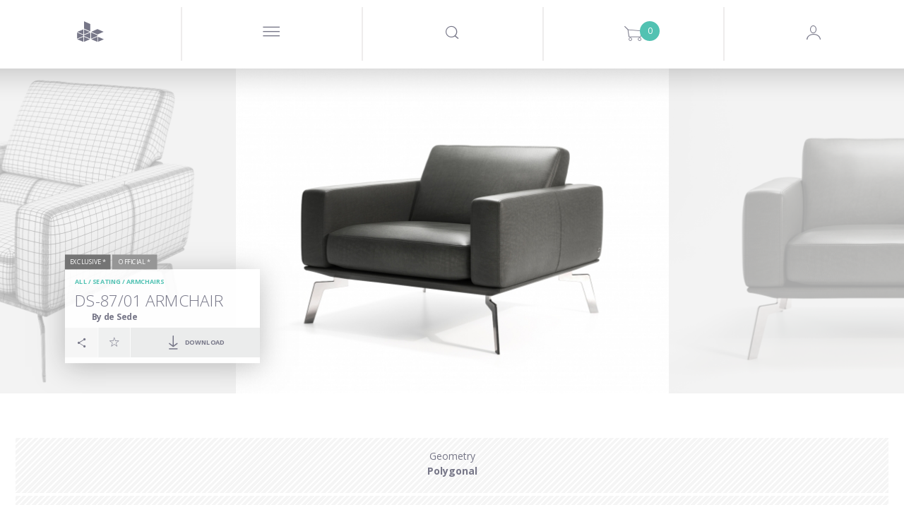

--- FILE ---
content_type: text/html; charset=utf-8
request_url: https://www.google.com/recaptcha/api2/anchor?ar=1&k=6LeRqSEpAAAAAFLem02s_BvUoBwvXu6tlD0wk97v&co=aHR0cHM6Ly93d3cuZGVzaWduY29ubmVjdGVkLmNvbTo0NDM.&hl=en&v=PoyoqOPhxBO7pBk68S4YbpHZ&size=normal&anchor-ms=20000&execute-ms=30000&cb=9m0y6mpz4bs
body_size: 49394
content:
<!DOCTYPE HTML><html dir="ltr" lang="en"><head><meta http-equiv="Content-Type" content="text/html; charset=UTF-8">
<meta http-equiv="X-UA-Compatible" content="IE=edge">
<title>reCAPTCHA</title>
<style type="text/css">
/* cyrillic-ext */
@font-face {
  font-family: 'Roboto';
  font-style: normal;
  font-weight: 400;
  font-stretch: 100%;
  src: url(//fonts.gstatic.com/s/roboto/v48/KFO7CnqEu92Fr1ME7kSn66aGLdTylUAMa3GUBHMdazTgWw.woff2) format('woff2');
  unicode-range: U+0460-052F, U+1C80-1C8A, U+20B4, U+2DE0-2DFF, U+A640-A69F, U+FE2E-FE2F;
}
/* cyrillic */
@font-face {
  font-family: 'Roboto';
  font-style: normal;
  font-weight: 400;
  font-stretch: 100%;
  src: url(//fonts.gstatic.com/s/roboto/v48/KFO7CnqEu92Fr1ME7kSn66aGLdTylUAMa3iUBHMdazTgWw.woff2) format('woff2');
  unicode-range: U+0301, U+0400-045F, U+0490-0491, U+04B0-04B1, U+2116;
}
/* greek-ext */
@font-face {
  font-family: 'Roboto';
  font-style: normal;
  font-weight: 400;
  font-stretch: 100%;
  src: url(//fonts.gstatic.com/s/roboto/v48/KFO7CnqEu92Fr1ME7kSn66aGLdTylUAMa3CUBHMdazTgWw.woff2) format('woff2');
  unicode-range: U+1F00-1FFF;
}
/* greek */
@font-face {
  font-family: 'Roboto';
  font-style: normal;
  font-weight: 400;
  font-stretch: 100%;
  src: url(//fonts.gstatic.com/s/roboto/v48/KFO7CnqEu92Fr1ME7kSn66aGLdTylUAMa3-UBHMdazTgWw.woff2) format('woff2');
  unicode-range: U+0370-0377, U+037A-037F, U+0384-038A, U+038C, U+038E-03A1, U+03A3-03FF;
}
/* math */
@font-face {
  font-family: 'Roboto';
  font-style: normal;
  font-weight: 400;
  font-stretch: 100%;
  src: url(//fonts.gstatic.com/s/roboto/v48/KFO7CnqEu92Fr1ME7kSn66aGLdTylUAMawCUBHMdazTgWw.woff2) format('woff2');
  unicode-range: U+0302-0303, U+0305, U+0307-0308, U+0310, U+0312, U+0315, U+031A, U+0326-0327, U+032C, U+032F-0330, U+0332-0333, U+0338, U+033A, U+0346, U+034D, U+0391-03A1, U+03A3-03A9, U+03B1-03C9, U+03D1, U+03D5-03D6, U+03F0-03F1, U+03F4-03F5, U+2016-2017, U+2034-2038, U+203C, U+2040, U+2043, U+2047, U+2050, U+2057, U+205F, U+2070-2071, U+2074-208E, U+2090-209C, U+20D0-20DC, U+20E1, U+20E5-20EF, U+2100-2112, U+2114-2115, U+2117-2121, U+2123-214F, U+2190, U+2192, U+2194-21AE, U+21B0-21E5, U+21F1-21F2, U+21F4-2211, U+2213-2214, U+2216-22FF, U+2308-230B, U+2310, U+2319, U+231C-2321, U+2336-237A, U+237C, U+2395, U+239B-23B7, U+23D0, U+23DC-23E1, U+2474-2475, U+25AF, U+25B3, U+25B7, U+25BD, U+25C1, U+25CA, U+25CC, U+25FB, U+266D-266F, U+27C0-27FF, U+2900-2AFF, U+2B0E-2B11, U+2B30-2B4C, U+2BFE, U+3030, U+FF5B, U+FF5D, U+1D400-1D7FF, U+1EE00-1EEFF;
}
/* symbols */
@font-face {
  font-family: 'Roboto';
  font-style: normal;
  font-weight: 400;
  font-stretch: 100%;
  src: url(//fonts.gstatic.com/s/roboto/v48/KFO7CnqEu92Fr1ME7kSn66aGLdTylUAMaxKUBHMdazTgWw.woff2) format('woff2');
  unicode-range: U+0001-000C, U+000E-001F, U+007F-009F, U+20DD-20E0, U+20E2-20E4, U+2150-218F, U+2190, U+2192, U+2194-2199, U+21AF, U+21E6-21F0, U+21F3, U+2218-2219, U+2299, U+22C4-22C6, U+2300-243F, U+2440-244A, U+2460-24FF, U+25A0-27BF, U+2800-28FF, U+2921-2922, U+2981, U+29BF, U+29EB, U+2B00-2BFF, U+4DC0-4DFF, U+FFF9-FFFB, U+10140-1018E, U+10190-1019C, U+101A0, U+101D0-101FD, U+102E0-102FB, U+10E60-10E7E, U+1D2C0-1D2D3, U+1D2E0-1D37F, U+1F000-1F0FF, U+1F100-1F1AD, U+1F1E6-1F1FF, U+1F30D-1F30F, U+1F315, U+1F31C, U+1F31E, U+1F320-1F32C, U+1F336, U+1F378, U+1F37D, U+1F382, U+1F393-1F39F, U+1F3A7-1F3A8, U+1F3AC-1F3AF, U+1F3C2, U+1F3C4-1F3C6, U+1F3CA-1F3CE, U+1F3D4-1F3E0, U+1F3ED, U+1F3F1-1F3F3, U+1F3F5-1F3F7, U+1F408, U+1F415, U+1F41F, U+1F426, U+1F43F, U+1F441-1F442, U+1F444, U+1F446-1F449, U+1F44C-1F44E, U+1F453, U+1F46A, U+1F47D, U+1F4A3, U+1F4B0, U+1F4B3, U+1F4B9, U+1F4BB, U+1F4BF, U+1F4C8-1F4CB, U+1F4D6, U+1F4DA, U+1F4DF, U+1F4E3-1F4E6, U+1F4EA-1F4ED, U+1F4F7, U+1F4F9-1F4FB, U+1F4FD-1F4FE, U+1F503, U+1F507-1F50B, U+1F50D, U+1F512-1F513, U+1F53E-1F54A, U+1F54F-1F5FA, U+1F610, U+1F650-1F67F, U+1F687, U+1F68D, U+1F691, U+1F694, U+1F698, U+1F6AD, U+1F6B2, U+1F6B9-1F6BA, U+1F6BC, U+1F6C6-1F6CF, U+1F6D3-1F6D7, U+1F6E0-1F6EA, U+1F6F0-1F6F3, U+1F6F7-1F6FC, U+1F700-1F7FF, U+1F800-1F80B, U+1F810-1F847, U+1F850-1F859, U+1F860-1F887, U+1F890-1F8AD, U+1F8B0-1F8BB, U+1F8C0-1F8C1, U+1F900-1F90B, U+1F93B, U+1F946, U+1F984, U+1F996, U+1F9E9, U+1FA00-1FA6F, U+1FA70-1FA7C, U+1FA80-1FA89, U+1FA8F-1FAC6, U+1FACE-1FADC, U+1FADF-1FAE9, U+1FAF0-1FAF8, U+1FB00-1FBFF;
}
/* vietnamese */
@font-face {
  font-family: 'Roboto';
  font-style: normal;
  font-weight: 400;
  font-stretch: 100%;
  src: url(//fonts.gstatic.com/s/roboto/v48/KFO7CnqEu92Fr1ME7kSn66aGLdTylUAMa3OUBHMdazTgWw.woff2) format('woff2');
  unicode-range: U+0102-0103, U+0110-0111, U+0128-0129, U+0168-0169, U+01A0-01A1, U+01AF-01B0, U+0300-0301, U+0303-0304, U+0308-0309, U+0323, U+0329, U+1EA0-1EF9, U+20AB;
}
/* latin-ext */
@font-face {
  font-family: 'Roboto';
  font-style: normal;
  font-weight: 400;
  font-stretch: 100%;
  src: url(//fonts.gstatic.com/s/roboto/v48/KFO7CnqEu92Fr1ME7kSn66aGLdTylUAMa3KUBHMdazTgWw.woff2) format('woff2');
  unicode-range: U+0100-02BA, U+02BD-02C5, U+02C7-02CC, U+02CE-02D7, U+02DD-02FF, U+0304, U+0308, U+0329, U+1D00-1DBF, U+1E00-1E9F, U+1EF2-1EFF, U+2020, U+20A0-20AB, U+20AD-20C0, U+2113, U+2C60-2C7F, U+A720-A7FF;
}
/* latin */
@font-face {
  font-family: 'Roboto';
  font-style: normal;
  font-weight: 400;
  font-stretch: 100%;
  src: url(//fonts.gstatic.com/s/roboto/v48/KFO7CnqEu92Fr1ME7kSn66aGLdTylUAMa3yUBHMdazQ.woff2) format('woff2');
  unicode-range: U+0000-00FF, U+0131, U+0152-0153, U+02BB-02BC, U+02C6, U+02DA, U+02DC, U+0304, U+0308, U+0329, U+2000-206F, U+20AC, U+2122, U+2191, U+2193, U+2212, U+2215, U+FEFF, U+FFFD;
}
/* cyrillic-ext */
@font-face {
  font-family: 'Roboto';
  font-style: normal;
  font-weight: 500;
  font-stretch: 100%;
  src: url(//fonts.gstatic.com/s/roboto/v48/KFO7CnqEu92Fr1ME7kSn66aGLdTylUAMa3GUBHMdazTgWw.woff2) format('woff2');
  unicode-range: U+0460-052F, U+1C80-1C8A, U+20B4, U+2DE0-2DFF, U+A640-A69F, U+FE2E-FE2F;
}
/* cyrillic */
@font-face {
  font-family: 'Roboto';
  font-style: normal;
  font-weight: 500;
  font-stretch: 100%;
  src: url(//fonts.gstatic.com/s/roboto/v48/KFO7CnqEu92Fr1ME7kSn66aGLdTylUAMa3iUBHMdazTgWw.woff2) format('woff2');
  unicode-range: U+0301, U+0400-045F, U+0490-0491, U+04B0-04B1, U+2116;
}
/* greek-ext */
@font-face {
  font-family: 'Roboto';
  font-style: normal;
  font-weight: 500;
  font-stretch: 100%;
  src: url(//fonts.gstatic.com/s/roboto/v48/KFO7CnqEu92Fr1ME7kSn66aGLdTylUAMa3CUBHMdazTgWw.woff2) format('woff2');
  unicode-range: U+1F00-1FFF;
}
/* greek */
@font-face {
  font-family: 'Roboto';
  font-style: normal;
  font-weight: 500;
  font-stretch: 100%;
  src: url(//fonts.gstatic.com/s/roboto/v48/KFO7CnqEu92Fr1ME7kSn66aGLdTylUAMa3-UBHMdazTgWw.woff2) format('woff2');
  unicode-range: U+0370-0377, U+037A-037F, U+0384-038A, U+038C, U+038E-03A1, U+03A3-03FF;
}
/* math */
@font-face {
  font-family: 'Roboto';
  font-style: normal;
  font-weight: 500;
  font-stretch: 100%;
  src: url(//fonts.gstatic.com/s/roboto/v48/KFO7CnqEu92Fr1ME7kSn66aGLdTylUAMawCUBHMdazTgWw.woff2) format('woff2');
  unicode-range: U+0302-0303, U+0305, U+0307-0308, U+0310, U+0312, U+0315, U+031A, U+0326-0327, U+032C, U+032F-0330, U+0332-0333, U+0338, U+033A, U+0346, U+034D, U+0391-03A1, U+03A3-03A9, U+03B1-03C9, U+03D1, U+03D5-03D6, U+03F0-03F1, U+03F4-03F5, U+2016-2017, U+2034-2038, U+203C, U+2040, U+2043, U+2047, U+2050, U+2057, U+205F, U+2070-2071, U+2074-208E, U+2090-209C, U+20D0-20DC, U+20E1, U+20E5-20EF, U+2100-2112, U+2114-2115, U+2117-2121, U+2123-214F, U+2190, U+2192, U+2194-21AE, U+21B0-21E5, U+21F1-21F2, U+21F4-2211, U+2213-2214, U+2216-22FF, U+2308-230B, U+2310, U+2319, U+231C-2321, U+2336-237A, U+237C, U+2395, U+239B-23B7, U+23D0, U+23DC-23E1, U+2474-2475, U+25AF, U+25B3, U+25B7, U+25BD, U+25C1, U+25CA, U+25CC, U+25FB, U+266D-266F, U+27C0-27FF, U+2900-2AFF, U+2B0E-2B11, U+2B30-2B4C, U+2BFE, U+3030, U+FF5B, U+FF5D, U+1D400-1D7FF, U+1EE00-1EEFF;
}
/* symbols */
@font-face {
  font-family: 'Roboto';
  font-style: normal;
  font-weight: 500;
  font-stretch: 100%;
  src: url(//fonts.gstatic.com/s/roboto/v48/KFO7CnqEu92Fr1ME7kSn66aGLdTylUAMaxKUBHMdazTgWw.woff2) format('woff2');
  unicode-range: U+0001-000C, U+000E-001F, U+007F-009F, U+20DD-20E0, U+20E2-20E4, U+2150-218F, U+2190, U+2192, U+2194-2199, U+21AF, U+21E6-21F0, U+21F3, U+2218-2219, U+2299, U+22C4-22C6, U+2300-243F, U+2440-244A, U+2460-24FF, U+25A0-27BF, U+2800-28FF, U+2921-2922, U+2981, U+29BF, U+29EB, U+2B00-2BFF, U+4DC0-4DFF, U+FFF9-FFFB, U+10140-1018E, U+10190-1019C, U+101A0, U+101D0-101FD, U+102E0-102FB, U+10E60-10E7E, U+1D2C0-1D2D3, U+1D2E0-1D37F, U+1F000-1F0FF, U+1F100-1F1AD, U+1F1E6-1F1FF, U+1F30D-1F30F, U+1F315, U+1F31C, U+1F31E, U+1F320-1F32C, U+1F336, U+1F378, U+1F37D, U+1F382, U+1F393-1F39F, U+1F3A7-1F3A8, U+1F3AC-1F3AF, U+1F3C2, U+1F3C4-1F3C6, U+1F3CA-1F3CE, U+1F3D4-1F3E0, U+1F3ED, U+1F3F1-1F3F3, U+1F3F5-1F3F7, U+1F408, U+1F415, U+1F41F, U+1F426, U+1F43F, U+1F441-1F442, U+1F444, U+1F446-1F449, U+1F44C-1F44E, U+1F453, U+1F46A, U+1F47D, U+1F4A3, U+1F4B0, U+1F4B3, U+1F4B9, U+1F4BB, U+1F4BF, U+1F4C8-1F4CB, U+1F4D6, U+1F4DA, U+1F4DF, U+1F4E3-1F4E6, U+1F4EA-1F4ED, U+1F4F7, U+1F4F9-1F4FB, U+1F4FD-1F4FE, U+1F503, U+1F507-1F50B, U+1F50D, U+1F512-1F513, U+1F53E-1F54A, U+1F54F-1F5FA, U+1F610, U+1F650-1F67F, U+1F687, U+1F68D, U+1F691, U+1F694, U+1F698, U+1F6AD, U+1F6B2, U+1F6B9-1F6BA, U+1F6BC, U+1F6C6-1F6CF, U+1F6D3-1F6D7, U+1F6E0-1F6EA, U+1F6F0-1F6F3, U+1F6F7-1F6FC, U+1F700-1F7FF, U+1F800-1F80B, U+1F810-1F847, U+1F850-1F859, U+1F860-1F887, U+1F890-1F8AD, U+1F8B0-1F8BB, U+1F8C0-1F8C1, U+1F900-1F90B, U+1F93B, U+1F946, U+1F984, U+1F996, U+1F9E9, U+1FA00-1FA6F, U+1FA70-1FA7C, U+1FA80-1FA89, U+1FA8F-1FAC6, U+1FACE-1FADC, U+1FADF-1FAE9, U+1FAF0-1FAF8, U+1FB00-1FBFF;
}
/* vietnamese */
@font-face {
  font-family: 'Roboto';
  font-style: normal;
  font-weight: 500;
  font-stretch: 100%;
  src: url(//fonts.gstatic.com/s/roboto/v48/KFO7CnqEu92Fr1ME7kSn66aGLdTylUAMa3OUBHMdazTgWw.woff2) format('woff2');
  unicode-range: U+0102-0103, U+0110-0111, U+0128-0129, U+0168-0169, U+01A0-01A1, U+01AF-01B0, U+0300-0301, U+0303-0304, U+0308-0309, U+0323, U+0329, U+1EA0-1EF9, U+20AB;
}
/* latin-ext */
@font-face {
  font-family: 'Roboto';
  font-style: normal;
  font-weight: 500;
  font-stretch: 100%;
  src: url(//fonts.gstatic.com/s/roboto/v48/KFO7CnqEu92Fr1ME7kSn66aGLdTylUAMa3KUBHMdazTgWw.woff2) format('woff2');
  unicode-range: U+0100-02BA, U+02BD-02C5, U+02C7-02CC, U+02CE-02D7, U+02DD-02FF, U+0304, U+0308, U+0329, U+1D00-1DBF, U+1E00-1E9F, U+1EF2-1EFF, U+2020, U+20A0-20AB, U+20AD-20C0, U+2113, U+2C60-2C7F, U+A720-A7FF;
}
/* latin */
@font-face {
  font-family: 'Roboto';
  font-style: normal;
  font-weight: 500;
  font-stretch: 100%;
  src: url(//fonts.gstatic.com/s/roboto/v48/KFO7CnqEu92Fr1ME7kSn66aGLdTylUAMa3yUBHMdazQ.woff2) format('woff2');
  unicode-range: U+0000-00FF, U+0131, U+0152-0153, U+02BB-02BC, U+02C6, U+02DA, U+02DC, U+0304, U+0308, U+0329, U+2000-206F, U+20AC, U+2122, U+2191, U+2193, U+2212, U+2215, U+FEFF, U+FFFD;
}
/* cyrillic-ext */
@font-face {
  font-family: 'Roboto';
  font-style: normal;
  font-weight: 900;
  font-stretch: 100%;
  src: url(//fonts.gstatic.com/s/roboto/v48/KFO7CnqEu92Fr1ME7kSn66aGLdTylUAMa3GUBHMdazTgWw.woff2) format('woff2');
  unicode-range: U+0460-052F, U+1C80-1C8A, U+20B4, U+2DE0-2DFF, U+A640-A69F, U+FE2E-FE2F;
}
/* cyrillic */
@font-face {
  font-family: 'Roboto';
  font-style: normal;
  font-weight: 900;
  font-stretch: 100%;
  src: url(//fonts.gstatic.com/s/roboto/v48/KFO7CnqEu92Fr1ME7kSn66aGLdTylUAMa3iUBHMdazTgWw.woff2) format('woff2');
  unicode-range: U+0301, U+0400-045F, U+0490-0491, U+04B0-04B1, U+2116;
}
/* greek-ext */
@font-face {
  font-family: 'Roboto';
  font-style: normal;
  font-weight: 900;
  font-stretch: 100%;
  src: url(//fonts.gstatic.com/s/roboto/v48/KFO7CnqEu92Fr1ME7kSn66aGLdTylUAMa3CUBHMdazTgWw.woff2) format('woff2');
  unicode-range: U+1F00-1FFF;
}
/* greek */
@font-face {
  font-family: 'Roboto';
  font-style: normal;
  font-weight: 900;
  font-stretch: 100%;
  src: url(//fonts.gstatic.com/s/roboto/v48/KFO7CnqEu92Fr1ME7kSn66aGLdTylUAMa3-UBHMdazTgWw.woff2) format('woff2');
  unicode-range: U+0370-0377, U+037A-037F, U+0384-038A, U+038C, U+038E-03A1, U+03A3-03FF;
}
/* math */
@font-face {
  font-family: 'Roboto';
  font-style: normal;
  font-weight: 900;
  font-stretch: 100%;
  src: url(//fonts.gstatic.com/s/roboto/v48/KFO7CnqEu92Fr1ME7kSn66aGLdTylUAMawCUBHMdazTgWw.woff2) format('woff2');
  unicode-range: U+0302-0303, U+0305, U+0307-0308, U+0310, U+0312, U+0315, U+031A, U+0326-0327, U+032C, U+032F-0330, U+0332-0333, U+0338, U+033A, U+0346, U+034D, U+0391-03A1, U+03A3-03A9, U+03B1-03C9, U+03D1, U+03D5-03D6, U+03F0-03F1, U+03F4-03F5, U+2016-2017, U+2034-2038, U+203C, U+2040, U+2043, U+2047, U+2050, U+2057, U+205F, U+2070-2071, U+2074-208E, U+2090-209C, U+20D0-20DC, U+20E1, U+20E5-20EF, U+2100-2112, U+2114-2115, U+2117-2121, U+2123-214F, U+2190, U+2192, U+2194-21AE, U+21B0-21E5, U+21F1-21F2, U+21F4-2211, U+2213-2214, U+2216-22FF, U+2308-230B, U+2310, U+2319, U+231C-2321, U+2336-237A, U+237C, U+2395, U+239B-23B7, U+23D0, U+23DC-23E1, U+2474-2475, U+25AF, U+25B3, U+25B7, U+25BD, U+25C1, U+25CA, U+25CC, U+25FB, U+266D-266F, U+27C0-27FF, U+2900-2AFF, U+2B0E-2B11, U+2B30-2B4C, U+2BFE, U+3030, U+FF5B, U+FF5D, U+1D400-1D7FF, U+1EE00-1EEFF;
}
/* symbols */
@font-face {
  font-family: 'Roboto';
  font-style: normal;
  font-weight: 900;
  font-stretch: 100%;
  src: url(//fonts.gstatic.com/s/roboto/v48/KFO7CnqEu92Fr1ME7kSn66aGLdTylUAMaxKUBHMdazTgWw.woff2) format('woff2');
  unicode-range: U+0001-000C, U+000E-001F, U+007F-009F, U+20DD-20E0, U+20E2-20E4, U+2150-218F, U+2190, U+2192, U+2194-2199, U+21AF, U+21E6-21F0, U+21F3, U+2218-2219, U+2299, U+22C4-22C6, U+2300-243F, U+2440-244A, U+2460-24FF, U+25A0-27BF, U+2800-28FF, U+2921-2922, U+2981, U+29BF, U+29EB, U+2B00-2BFF, U+4DC0-4DFF, U+FFF9-FFFB, U+10140-1018E, U+10190-1019C, U+101A0, U+101D0-101FD, U+102E0-102FB, U+10E60-10E7E, U+1D2C0-1D2D3, U+1D2E0-1D37F, U+1F000-1F0FF, U+1F100-1F1AD, U+1F1E6-1F1FF, U+1F30D-1F30F, U+1F315, U+1F31C, U+1F31E, U+1F320-1F32C, U+1F336, U+1F378, U+1F37D, U+1F382, U+1F393-1F39F, U+1F3A7-1F3A8, U+1F3AC-1F3AF, U+1F3C2, U+1F3C4-1F3C6, U+1F3CA-1F3CE, U+1F3D4-1F3E0, U+1F3ED, U+1F3F1-1F3F3, U+1F3F5-1F3F7, U+1F408, U+1F415, U+1F41F, U+1F426, U+1F43F, U+1F441-1F442, U+1F444, U+1F446-1F449, U+1F44C-1F44E, U+1F453, U+1F46A, U+1F47D, U+1F4A3, U+1F4B0, U+1F4B3, U+1F4B9, U+1F4BB, U+1F4BF, U+1F4C8-1F4CB, U+1F4D6, U+1F4DA, U+1F4DF, U+1F4E3-1F4E6, U+1F4EA-1F4ED, U+1F4F7, U+1F4F9-1F4FB, U+1F4FD-1F4FE, U+1F503, U+1F507-1F50B, U+1F50D, U+1F512-1F513, U+1F53E-1F54A, U+1F54F-1F5FA, U+1F610, U+1F650-1F67F, U+1F687, U+1F68D, U+1F691, U+1F694, U+1F698, U+1F6AD, U+1F6B2, U+1F6B9-1F6BA, U+1F6BC, U+1F6C6-1F6CF, U+1F6D3-1F6D7, U+1F6E0-1F6EA, U+1F6F0-1F6F3, U+1F6F7-1F6FC, U+1F700-1F7FF, U+1F800-1F80B, U+1F810-1F847, U+1F850-1F859, U+1F860-1F887, U+1F890-1F8AD, U+1F8B0-1F8BB, U+1F8C0-1F8C1, U+1F900-1F90B, U+1F93B, U+1F946, U+1F984, U+1F996, U+1F9E9, U+1FA00-1FA6F, U+1FA70-1FA7C, U+1FA80-1FA89, U+1FA8F-1FAC6, U+1FACE-1FADC, U+1FADF-1FAE9, U+1FAF0-1FAF8, U+1FB00-1FBFF;
}
/* vietnamese */
@font-face {
  font-family: 'Roboto';
  font-style: normal;
  font-weight: 900;
  font-stretch: 100%;
  src: url(//fonts.gstatic.com/s/roboto/v48/KFO7CnqEu92Fr1ME7kSn66aGLdTylUAMa3OUBHMdazTgWw.woff2) format('woff2');
  unicode-range: U+0102-0103, U+0110-0111, U+0128-0129, U+0168-0169, U+01A0-01A1, U+01AF-01B0, U+0300-0301, U+0303-0304, U+0308-0309, U+0323, U+0329, U+1EA0-1EF9, U+20AB;
}
/* latin-ext */
@font-face {
  font-family: 'Roboto';
  font-style: normal;
  font-weight: 900;
  font-stretch: 100%;
  src: url(//fonts.gstatic.com/s/roboto/v48/KFO7CnqEu92Fr1ME7kSn66aGLdTylUAMa3KUBHMdazTgWw.woff2) format('woff2');
  unicode-range: U+0100-02BA, U+02BD-02C5, U+02C7-02CC, U+02CE-02D7, U+02DD-02FF, U+0304, U+0308, U+0329, U+1D00-1DBF, U+1E00-1E9F, U+1EF2-1EFF, U+2020, U+20A0-20AB, U+20AD-20C0, U+2113, U+2C60-2C7F, U+A720-A7FF;
}
/* latin */
@font-face {
  font-family: 'Roboto';
  font-style: normal;
  font-weight: 900;
  font-stretch: 100%;
  src: url(//fonts.gstatic.com/s/roboto/v48/KFO7CnqEu92Fr1ME7kSn66aGLdTylUAMa3yUBHMdazQ.woff2) format('woff2');
  unicode-range: U+0000-00FF, U+0131, U+0152-0153, U+02BB-02BC, U+02C6, U+02DA, U+02DC, U+0304, U+0308, U+0329, U+2000-206F, U+20AC, U+2122, U+2191, U+2193, U+2212, U+2215, U+FEFF, U+FFFD;
}

</style>
<link rel="stylesheet" type="text/css" href="https://www.gstatic.com/recaptcha/releases/PoyoqOPhxBO7pBk68S4YbpHZ/styles__ltr.css">
<script nonce="OGrr46CjriWGKotCdVSLxQ" type="text/javascript">window['__recaptcha_api'] = 'https://www.google.com/recaptcha/api2/';</script>
<script type="text/javascript" src="https://www.gstatic.com/recaptcha/releases/PoyoqOPhxBO7pBk68S4YbpHZ/recaptcha__en.js" nonce="OGrr46CjriWGKotCdVSLxQ">
      
    </script></head>
<body><div id="rc-anchor-alert" class="rc-anchor-alert"></div>
<input type="hidden" id="recaptcha-token" value="[base64]">
<script type="text/javascript" nonce="OGrr46CjriWGKotCdVSLxQ">
      recaptcha.anchor.Main.init("[\x22ainput\x22,[\x22bgdata\x22,\x22\x22,\[base64]/[base64]/[base64]/bmV3IHJbeF0oY1swXSk6RT09Mj9uZXcgclt4XShjWzBdLGNbMV0pOkU9PTM/bmV3IHJbeF0oY1swXSxjWzFdLGNbMl0pOkU9PTQ/[base64]/[base64]/[base64]/[base64]/[base64]/[base64]/[base64]/[base64]\x22,\[base64]\\u003d\\u003d\x22,\x22w70nCsKNwqbCjsO8CsKCw4kLEMK4wptJTDXDryzDp8O1fsOpZsOswpjDihA+ZsOsX8OKwqN+w5Baw5FRw5NuLsOZcl/CtkFvw48gAnV2ClnChMKXwrIOZcOMw4rDu8Ocw7NxRzViDsO8w6JMw59FLw8UX07CusK8BHrDmcO0w4QLNBzDkMK7wpfCmHPDnznDicKYSkvDhh0YDGLDssO1wqPCi8Kxa8OkK19+woYmw7/CgMOXw73DoSMXa2FqJBNVw41qwrYvw5wHcMKUwoZtwqg2wpDClMOdAsKWCwt/TQ/[base64]/DlRvDq8KaYsO8wpbDpizCs8OiwpMzwrIjwr5xAXfCoEsjGcOvwoUMeU/[base64]/[base64]/IFUowqzDlT/Ck8KGw5kXwolhGl3CnsKsSMOYbxsVEcOTw4DCvU/DvljCmsKqT8Kbw598w4LChC4ew6gCwqrDlcOTQzsWw7lLbsKKAcObASoSw7fDs8KtfxBdwrbCmmQ0w7ZTEMKRwq4Fw7dow6I/[base64]/CoVFeDsKqwoNGKMOaKl7ChMKywpNFGcOLHCLChMOXwoXDhMO5wqLCnzzCtlA9Th5yw5DDicOPPMKqQH13BsOiw49Qw7rCncOJwqnCtcK9w5fDvsKhOG/Ct0Ytwpxiw6HDtMKYSxrCuX9kwpALwp/DucOKw77ChUZ9wq/[base64]/CtmnDnXbDmQLCssODUjkpKGYvNG4wZsKnw6kZIg0iYsOUb8OJAsOlw5QnVWM7UxlTwqXCg8Oedk49WhjCl8KiwqQSw4/DvyxGw7gkfj0PSMOmwo5ONMKXF3dPwoDDl8KnwqkMwqpbw4ojIcOTw5zClcO0OcO0bkFxw7nCvMO0w5LDvGfDqznDm8KmbcOFNX8iw7XCicKfwqI2EjtUwqjDv1/ChMKlTMKtwoVFSTXDqm3DqnpdwrBkOj5Zwrl7w4HDtcKzDUrCmH7Cm8OtTzXCoA3DjsOPwr1dwo/Dm8OXB0nDg3AdMQ/[base64]/w6pYEwbDqcKFwr3CowV6BcK4worDqGHDoMKsw7QAw6F9NHLCpsKTw6/Dg1XCsMKkeMOqOTJzwoXCijEwcwwmwqFiwpTCl8Oewo/Di8O0wpPDhU7Co8KHw5M2w6BTw6dCEsKOw6/Ci3/ClyTCuCZpNcKWJsKsCVYxw64GXsO+wqYRwq9eRsKQw6sMw4dzfsOYw45QLMOSPcOcw4wRwqw6H8OGwrp4cVRSYnlQw6YOOFDDjhZfw6PDgm3DkMKAUDDCtsKswqDCjsOxwpY3wqd1dR45PBNbGcOnw5kDTXU2wpt1B8KdwrzDoMK1WjnDjMOKw4RGLl3CugI/w48mw59gbsK8wp7CrS0MVMOEw4cRwoPDkz/[base64]/CcO3w5nCl8OCwr8MwrUfw7pFwql6wrc8WETDhi9yYATCusKAw6EjZsOtwokuw43CqjPCpwFVw5fCusOIwqU8w6UTHcOKwr0vJGFqdcKFeBHDtRjCn8OOwrpYwoYuwpvCu1DCoDsOVUI+BsOlwqfCtcO0wrtlbgEJw4k6Aw/[base64]/Ch8OYwpvCs1/Cuz/[base64]/Ch2B5A3tpPyk3w5/CoHzDusKETAzDpMOQGhZywroBwqZwwpojwoXDr1FKw53DhQbDncK7JV/CnRETwrDCr2wvIwbClDouTMOJaELCu3Arw5TDssK1wpQTZ3bCnFgJG8KDCcO9wqjDpgvCgHzCisO/RsKww7PCncO7w5dUNyPDlsKIasK+wrNfBMKHw7sYwrHDgcKuAsKSw4cnw7s+bcO2WlLCocOewrZIw47ChsKEw7bDv8ObOBfChMKrDhLCt3LCr1TCssKPw54ARsOXekhBBwlHfWEUw5rDrxEEwrHCqWDDg8KhwphDw5/DqEMdBlrDrkUNSn3CgjVow5IZWiPCoMOlwrbCsClRw6pnwqHDn8KrwqvCklfCqcOmwqRcwrzCgMOFRMOONQ8kw4MrS8K5S8OIRnsRLcKiwpnCqgnDnGVaw5xtFMKnw67ChcO2w6FZAsODw6HCgxjCvisJe0gYw7w9IkDCrsK/w5VLN2dWfAYmwoVMw54mI8KSPhpdwocYw6taWzrDucO8wpF2w7/DpUByYMO2Z2VCfcOmw5PDgsOACMK1PMOXWcKNw5gTKFZewrpLJlzCjBfCosKdw6M9woY/wqolPXLCq8KgdDsRwr/DssKnwq0zwrzDu8OQw45ndw8mw5w5w5/[base64]/Dkzduw53CoQUOCcOLOcOywpjCnkcTwpDDr23DlHzCgUHDvVfCmRjDvcKKwokncsK5UV3DvhbCr8OBXsKOWnjDlx/DvnjDsDLCm8OMJCJwwqlVw63Du8Kaw6rDr0DClsO7w6vCrcOHQjTDqxLDo8KwfcOlesKRBcK4YsOQw7XDq8Ouw7t9UH/CljTCp8OObMKNwrnCsMOPAwAjR8OSwrxFcxgXwoJjJiHCh8OgD8KKwocSbcKqw6MwwonDjcKaw77DgcOAwr/[base64]/DgMOKXQQADMK0H8O/HE8+wqzDmcOWK8OuJmgWw6jCrnLCvWlsLMKvTmlwwp7CmcOZw4HDrVh7wrMsworDliPCow/[base64]/CsUpINkzCtcOoGE/CumDDlsOaVRFhD3vDs0HCnMKcYkvDhAjDl8OhXcOQw58aw5TDlsOSwotnw63DrhAcw77CvxDCogHDuMORw7I5cyTCvMOEw5rCmkvDkcKhFsKBwpA6IMKCOzHCoMKGwrTDmEfDu2Z6wpglNFc/cnEXw5gcwq/DrD5kM8KXwoliecKWwrbCkMOuwrTDqSJrwqYuw6Uzw7BxQRvDmSVOOsKvwpfCmwbDmgQ+HWPCvMO1MsOqw4DDokfCrXZvw4EQwq/CkhrDtgbCuMOTEcO+wpwgIUTCiMOBFMKHMcKbXsOdD8KuEcKlwr3DtVp4w75Mf0oFwo1RwoYECVohAsKWLsOpw5nDkcKyNV/[base64]/NSofwpMxwp3CmMODBsO2wqHDn8K+woXCjScWGMKnwptBYz80wpHCrx3CpRnCgcKnC07DoTvDjsKEJC0NXRonI8KbwqhmwpNCLjXDgWl0w5TCoB5rwrTCkDvDjMO+eyV/woVNLXk2w5kxecKLdsKRwrtrDcORBSTCsnNXMgLDqcOZDsK1WgoQTFvDnMORNBnDqU/CiGfDlHw/wqTDgcOVYsO+w77DncO3w6TDgm99w7zDqBnCox7CkQMgw78/[base64]/wokyw41+w4kEw7zCiVbCusKqKsO0TSl7McKMw4xhTMOMMllQPcKcNTbCuhIOwpJ9TsK4Cn/CnTbDqMKcM8Ogw73DnHrDsDPDsAxhOMOfw5DCgGF5eVvDmsKBM8K/w6wuw50iw4/[base64]/Cv8OOREbDil/CjG4vwpnDsTJNKMObwpLCqEfDuRFrwp1LwqzCkUPCuh3DikDDs8KQBsOWw4xPb8O4CFjDo8KDw57Ds3ErbcOlwqzDnl/CkllrP8KWTHXCmsKWahvCqjLDg8K1T8OlwrF3Oi3CrjzCkjVdwpbCjFjDmMOTwq8OFRBMSgRjCQMDEMOZw6ghR0TDosOnw7PDsMOpw4LDl3vDosKvw7PDgsKAw65IQkfDuC0kw4XDiMOcLMO7wqfDtS7Cizo+w4Vew4U3ZcK9w5TCv8OEF2hKChTDqw5+wo/CoMKew4ByRUPDqHd/w4VzZcK8wrjCsH5Dwrhwd8KRwpkZw4R3XB0XwqArASEyHDXCpsOLw5ASw57Cj1RILcKIQcKQwp1lATLCgxVGw5QwB8O1wpZqGQXDrsOnwoI8b0wvwpPCslQoMVAswpJKUsKvfsOCFFNhRMOrJyDCnVfCihERMRdwfsOKw63Ci0lew6YnIWwkwrx/W0/[base64]/CrMKSZcK4wrbDuXU9wqPCtVQWwp98L8K/VnfCoVoVWsOgK8OKHcOrw55swoMTc8K/[base64]/Dh8OXNcONw48kw6QIGGtYfsKGGsKDw6/Dv8KfacKLwrU3wp/DuCbCusO3w5jDr34Ow7kZwr7DrcKxKjNTGMODfsO6cMOew41nw7ApCxrDn3cmS8Kowo86w4TDqDLCrCDDnDLCh8O+w5bCvsO/eREZbcOvw6rDqMOlw7PCgsOoCEDCiFnCm8Off8KEw5Ndw6bCn8Olw5tSwrN2PRVUw5LDjcObUMOqw4d8wqTDr1XCsSPCpsOew6fDncOeWMKsw6drw6zCu8Okwog0wp/[base64]/CgmxwwrDCpBHDtRQtwrofwofDkMOUwq3CtCYOdcOAX8K2dhl3AT3Dqk3Dl8K0wrHDoW5zw7DDpsOvJsKvZ8KVUMKNwovDnGjCjcO/wpxfw4low4rCkgPCjmAFGcOUwqTCncOMwpFIQcOJwo7DqsOsKzrDhyPDmRrDnl8jfmnDr8OlwoMIETvDvAhsFkd5wq83w5/DtDRpR8K+w6pqfcOhYDwXwqAkbsKTwr4bw65bY29qbsKvw6RNZmjDjMKQMsKXw58PDcOAwoUucjfCkGfCgkTDgyzDrTRZw6wOHMOPwpUSwp8Ja0XDisOmCsK9w6TDt3fDugVgw5PDtHTDsn7DusO6wrjDsDpNTjfCrMKQwp9QwpdUNMKwCU/ClMK/wqLDgg0sOyrDqMK9w59tCwLCr8O/wqFCw7jDvsKNYHt9XsKQw5Nzw67Dj8ORDsKxw5HCg8K/w7VfA19vwp/CnzPCgsK9wpzCo8OhHMOMwqXCrB94w53Ci1oewpjCtVp3wq1HwqHDiWdywp83w5rCqMOpeyDCrWbCuyvDrC0Kw6TDiGvDrwXDt2HCmcKpw4HCu3tIesKewozDlCptwqnDhj7ClSDDsMOrPsKLZ3rCn8OMw7bCsn/DtRkdwq9KwrbDocKbVMKAQMO1VMOdwpB4w510wokHwqttw4TCjGPCj8K+wqHDqMK+w4HDhMOww5QSeivDpGIrw7EcasObwrJgZ8OKaSESwp8rwoB4wo3DkHjDmFTDrAPDiS8EABh/HcOpdgjCtcK4woF0P8KOMcKSw5rClGLCt8Ozf8OKw7cgwrAHGykgw4FAwqsvHcOwZMOudVBOwqjDh8O8wobCv8OyCcOpw5vDkMK+RsK0IUrDsC/CoU3Co3XCrcK5wqjDksO1w47CnTtjJi4pZsKKw63CqilXwotPbTjDuyfDosORwq3CjD7DilvCssOUw4nDksKcwozDriUiSMO1SMKwFT3Dlh3DgUbDo8OufR7CuylywqR1w77CrMKiClJ9wok+w6nDhm/DhVTDsTXDp8O9RlHChkcLEE4Bw5Fiw6LCo8OoQy5Ww5waRFJgRggXAxXDu8K4wq3DkXLDqm1oChFdwonDqFDDvy7CqcKVJADDmcKHbRHCoMKxOzcWUj0pHFxaFnDDuQt7wrlvwpUrIcK/bMKPwq/CrDNcNcKBG0jCsMK9w5HDgsO1wonDvMKpw5PDrF3DnsKmKsKEwolLw4TCmUHDvXfDnnoFw7RwScOFMnXDv8Kcw6gPd8K6AU7ClB4Cw5/[base64]/CmRYnwqXDhjwFw5hIwosiw446w5XDgcONR8KCw6dKdxc8WsOVw6NMwowgSjVbLTrDjUvDtVl6w4XCnAppESEww5Jcw6bDnsOlMsKIw4rCu8OoWMK/F8K5wqICwqHDn1ZKwo8CwrIyKMKWw4XCvMOqPkPDvMOlw5pvBsO3w6XCrcKxWcONw7d+ZSrDvUgmw4/CrzXDm8O6MMOlMgFxwrvCiiUfwoBtTsKIEnHDrsK7w5dnwojDqcK4CMO5w704HsKHY8Obw78Xw5x+w6HCrcKlwoknw6jCpcKtwq7DhcKMMcK+w7IrbQ9XVMKFa2DCvEjDoDzCmcK+Qg0pwr1CwqgFw6/CqXdaw5HCssO7wrJ8PMK+w6zDpgR2wpJoTx7Dk1wSwoFQNDEJfC/DrHxNfVsWw5IWw5IUw6fCr8O3wqrDoznDr2pQw4XDtTlRcEbDhMOmSQVGw5Ilc1HDoMOxw5TCvzjDvMOcw7Few5TDqMK7MMKrw693w4vDq8OuGcOpPsKAw4fCu0PCjsOOX8K6w5xWw6gbZsOPw4Uuwroxw5DDsg/DrjLDoAd7VMKETcKcMcKfw7MBSnQIIsK+YCvCqhNnBcKjw6Y6PB4RwpjDsWnDksKZTcKswp/DhnTDmMKQw7zClWwWw7jCjGbDicOmw7NyfMK2NMOewrLDrVxJTcKrw741EsO1w7ZTw4dMNFdQwo7CqMO1w7UReMOJw5TCuSdfY8OGwrA3DcKUwpFKGsOdwpnCiU3CscKUUMKTC3rDt3o5wq/Cpk/[base64]/CpF3DlgUiwowEw61aw7PCsgw0w6YuwoRNw6bCqsOTwoxfPwJwBl8HKV/[base64]/w6oQD0nCt8KIwoMewoAGwpPDn8Orw78/[base64]/DqEXCgsKla8OcCcK4MBI2bQs/w7ckw73CuMKqAMOoF8Oew7VfXmZTwrVeaxnDrBdTdkDDtTPCtMO+w4bDoMOZw6EOD2LDpcKQw7fDvmkRwrw7DMKOw5rDkSbCjy1sMsOZw6YNF3YOWsOdAcKaPDDDtEnCpiMlw5/CgkNvwpXDsgBow7nDtxQ7CDU3DCHCn8KUEQpbW8KiRSc5wqFtKSoHRlh/[base64]/w5nCnFfCoSzDhMKAw5/[base64]/w7fCjSQYw5d6w7haLMK5bsKAwrI/YsO3wqQAw4kHfMKSwosgM2zCjsOJwp0cwoEPeMKBfMONw6vCsMOwfz9FLy/CiwrCiBLDssKABcOGwpzCtsOBAh8BBxrCtDQKTRJ6NsK4w7MXwrYfbVUDNsOgwqoUf8OFwrpZQ8Ouw54Aw7vCoyTCuFVINsO/[base64]/Cjg3CpMKmYsKHBEgLw6jDnMKww6sxW8K4w6LCvRfDtsKIDMKHw5Quw6zCqsOcwqrCkC8AwpV4w5jDosK7KcKRw6PCvcKKSsOeKiJkw6FbwrwBwqLDmhzCjsO/[base64]/DsgzDj8KKAsK1EGXDqcOZcsKqwqLCpTzDssKJFsOpEWnCtz/Ct8OBJjzDhy3DvcOKCMK1bW5yZgd/e1XCsMKgwog3wqtcYxQ6w7TCksK2w7XDo8Ktw73Cly8jesOcPgTCgjFHw4TCv8KbTcOBwpvDrA/[base64]/CtHPDoFttKMOfSl9sa1PDvXwLwpHCixPCjcONHh0sw64PK09yw7TCoMOIEGTCvUofV8OADMK7IMKsLMOSwqJrwp3CiB4XM0PDmyfDrl/DgjgVW8K5woJIVMOaFn4mwqnDpsK1P1NqccO5LMOewq7Dtz3DlydwEyZdwqzCplbDt0LDm2hRJxBOw7fCkRLDssKew7YOw5VxcSJzw7wWD3paHMOkw78Zw4U1w4NawprDosK7w4rDjDPDuD7DgsOZNx1fayHCg8Oowp/DqVfDlyoPcgrDmsKoZcOIw7w/SMKuw5fCs8KjMsKEVsOhwpwQw4J6w5lKwoLCr2vCtwkkYMKLw45bw58cM0kew5x/wpjCucKewrDDrW9bP8Kgw63CpjJVwpTDv8OfbcO9dHvCnx/DmgXCuMKrUV/Do8OTdcORw4kfbA0+RAjDvcOJam3DlhUkHWgDJXTDskrDh8KNQcOfHMKnCErDrDXDkxzDgkocwpYhF8OgfsO5worCk2E0QVbCi8KOOnZAwrdgw7kVw71uHQkAwpp6OnfDpXTCnl8Jw4XDpMKfwpoaw4/DpMKrOSk8FcOCcMK6woMxVMKmw6FwM1MCw6/CmwwyacOYe8KFY8KUwoINe8K1w73CpyY8LRwAeMOgAsKXw7cFM0vDvQggNsK8wp3Do3XDrhBOwqjDlB7Ci8Kxw7jDphQbGlpyEsOUwoMTFMKswo7DucK+wr/DvjM/w5pdXEB8NcOJw5HCuVcVf8KzwpjCiANDQkLDjBUEaMKkB8KMVELDn8OKM8OjwpoAwpzCjhbDmwoFNQEYO3HCtcOxChPCv8K5GMKIDmVLPcKCw69hYsKpw6pHw7XClR7ChsK/[base64]/CiH1eUMK6R1YMwovCqU9KwpLDjG7CmzDDnsKOwpfChcOOJ8OBZ8OsEVvDqS/DpsO7w5bCiMK3EwLDvsOQUsKgw53CsTTDpsKkb8KSLBcuKDtmEsK5wpbDqWPDo8OhUcONw6zCnEfDvsKPwpVmw4Qtw5NKCcKtL3/Dr8KPw4DDksO2wqk4wqo/[base64]/[base64]/DtMOWwpNJPXlmwqFDw5HDuSLCmsOjw4Qkwo5owrIdacO2wp/CrFRgwqcLOWkLw7/[base64]/[base64]/[base64]/CqjfCrsKXw5Q8wro6wop+WnEUUD/CqnwJw7QIw5xOwobChjDDjT/CrsKXPEwNw5vCvsOJwrrChgHCkMOldsKMw4dWwqUdXCpqdcK2w7XDk8OSwoXCn8OyK8OYc0/CmCBbwrLCnsO+KMKOwrtxwoAcEsKXw4daZ0HCosO8woNqYcK8GxzCg8OfDiIHMVovTkDCmFpkdGDDkMKaWhF7S8O5eMKUw6LCjGrDvMOsw5M5w5/[base64]/CoxbDshk+w43DhjHCmMKfw7wcbcK7wonDnGjCpDHDksKGwpwhVFsxw7gvwo0zX8OLCcONwrrCgAjCpVPChcKdZB1tMcKBwpfCpsOAwpLDjsKDABY0aADDiSnDj8O5YSADccKNW8O9wpjDqsONNcOaw4YmesKOwo0BFsOVw5fCkBhkw7/[base64]/CgWzDvsK+XcOVMcK7wqLCu8OEwrZdHsOmwpZwT0TDoMKkEinCsjIdHW7ClsKDwpTDpsOlwpFEwrLCiMKXw5FYw618w64/w63DqTsUw65vwqI1w58NUcKCd8KVccKbw5Y/RsK9wrFhWsKvw7sUwpZHwrEyw4HCscOiHcOnw6rCrzQcwrN1w505Ggxnw7/ChcK2wrrCoEPCg8O1IcKaw6wWEsOywphSXHvCgMOnwoPCpxrCnsOADcKCw5LDqWPCmsK2wroiwpnDiTdJQAVXbMOAwqUDwpPCvsKnK8OMworCvcKlw6PCuMONDhkgPsOPD8K3ahouTkXDqANUwoALdXnDmcOiOcKuVMKjwpMDwqzCoBRGw5/DicKYTsO+MBjCqsO6wqR4XVbCicKCbzFgwq4nK8Oaw6VlwpPCth/Cs1fCjELDu8K1DMOcwprCsz3DusKew6nDuW16LMKrG8Kcw57Du23DvcKNX8K3w6PCnsKlAlNxwqjCqkjCryfDtHc7f8OCdG4tJMK6w5/Ch8KLZ17CgwXDlSnDtsK5w7hxw4ozfMOdw5HDuMO6w5kewq1NK8OKM0lOwpMIfm7Dj8Owf8Olwp3CtlkNECzDlgXDsMK6w57Cp8OFwoHDuytkw7DDgUfDjcOEw7wVwqrCjSxXSMKjT8K3w4DCiMO/ci/CqmYKw5PCv8Kbw7Rrw7jDgmbDlMKPfysHDiIFUBsAW8Opw7TCoQJNTsKlwpYrX8KXM3jCkcOOw53DnMOlwpIdQE0qEm8yUBRzTcOgw4d/BQfChcOHFMO3w6c0R1bDiRHCtF7CmsK3w5TDmF96d1AGw7peByzDtS9iwoUsM8Kqw6fDh2jCnMOnw6NFworCrcO4F8KgPHjCssOSwo7DnsOUQsKNw5/[base64]/ChsODwrUNOFXDpmkuHnEjAMO8N05hXVvCpMO3SSVwc1NLw4LCuMOwwoHDuMOEeX42IsKlwrofwrUhw6/DlMKkHTbDtQR6QsOaURzCjcKMIDnCvcOxDsKxw4tqwrDDoErDglfCkTzCnF/CnBrDnsKqFkIuw6dlwrM2U8KXNsORMQUJZxrDn2LDhy3DoyvDuUbDicO0wqwOwofDvcKqKHXCuy/Ct8KCfhrCuxrDnsKLw5slTsK3Q0cVw6fCrl7CihnDo8KBBMOnwrHCpGIebl3DhR3CmkvDkyokWxjCo8OEwrlJw4TDgsK9XhHCnzkDPDHDucOPwr7CrFbCocOQJS/CkMKRPCcSw5BUw5DCosKac07DscOZCztdR8KgBFDDhkTDrMK3CknCk24HH8KSw77CjsKiQsOkw7nCmD4VwqNewr9IOQXCgMK6D8OwwrYIYnllKCxSIcKCHh9CSRLDnjlVGit+wpfCqBnCjMKYwozDrcOJw5EYfx7CoMKnw7IgbDzDksOFfBd3woAbYWtENsO/[base64]/DviFew73DgsO2AzXDnMKYNE5SOMOFwrvDgMK8w67Dgj7Ci8OFbXfCuMK9woY4wqzCglfCsMOfMMOBw6YWOkk6wrvCmzJUXELDhlk7FwcTw6AFwrbDosOdw69WHRsiOx1/wpbDq2zChUgTK8KzICTDmcO3RBfDnhPCs8KoRjIkJsKsw7rCmxsJw53CsMOoW8OGw5HCtMOkw4xmw7nDnsKsQm/[base64]/QMKwSlcbCyjChEJmdUx9wpg0I2VWXWhUcFtUJjsOw5MyIEfDqcOCbcOxwqfDnSXDkMOcF8OIUnBIwpDDsMK/[base64]/CrBciwr7CkwhewqXCsi3DmsORMMOkQlk2GMKgDBMIwo3CnsKPw6VBacO9XUrCvDnDkivCtMOPGy8NfcKgw5TCkFPDo8O0wqvDtzxGfm/Dk8O/w4/Co8KswrjCjD1Yw5fCicOxwqNow7gXw4UXMUA5w6LDoMKCGETClcKiWi7DiXXCkcOlfXQwwoEYwrccw7lCw5TChh0Jw6FdNMOyw64vwrXDrgdqS8O3wr/DpMO5OMOucVRZe24qSATCk8OsH8O5S8O/[base64]/w5vDuXDCt0DDvW53HsKqZ8OkGsO0w5ZUPhhpw5dmZzwSUsO/[base64]/DiMOWwrPChG7CqsKLwqNaAcKZB8Khwog1w6jDhcKZdMKow6UVw4tCw7xffljDoScAwrIXw5I9wp/[base64]/CmMK5I2oHYgZdOE/Dt8O5TSvDmzfCn2Q/R8ODw5rChcKmNgRPwpgqwozDsBw+eULCkBc+wo9mwrt8dU0MAcOwwqvDucKYwpNgw5rDksKNLivCrMOiwpFjwqvCoXLCocOvBR/CgcKTw4RQw6QywpLCqsKtwokxwrHCgAfDmMOBwrFDDlzCnMKdaU/DuH4yN1vCssOZdsKPAMOmwohiBMK0woEqY2EkFjzCoF0wOE4Hw7tEQwwZFgBzM1kLw54vw7kxw5gowpnCvzIrw7gIw4VIbMKTw7QGCsKREcODw5N3w6wPZldOw7ppNMKRw4hKw6HDgm98wrw3QMKyeGpBwrzCvcKqYMOIwqMJCyguP8K8Hg/[base64]/[base64]/ChsOiw7XCr8KQwq7DrcKIRsKzD2pkE3Iqwos9UsOtFzfDkcKywpYtwpzCul0Uwo/Cq8OvwrbChDnDosK/[base64]/CrsOYS8OycRLDk8OpwoAmEcKVw5NRw6ILfBRsGcOgIwLCgS/CvMKfKcOuKiXCmcOSwrR/wqJjwqzDq8OuwpnDvFgow6YAwosCS8KDBsOiQxQGB8K3w6HCpQRgaSzDhcOBLD5XBcOHdzUqw6hAE0bCgMKscMKcAD7DoXfCqEk8M8ORwoUjdAoFGXzDu8OpMVrCvcO0wpx+CcKvwrDDscO7CcOoYMKMwpTClsKwwrzDpSpNw5XClMKnRMKcHcKGI8KyPk/Cq2rDpsOQNcKSBR4Mw514w63CoRXDpmktW8OqOFPDnFkZwoNvKGjDvXrCmxHCiDjCqcOMw5/DrcOSwqTCoArDgmvClcOlwpN4ZsKew5ERw5PCqGtpwqRJCRTDgEDDisKrwqYlAEjCgSrDl8K4QE3CunQ4NHpmwr9bVcK6w6DDvcOIYsKIQmdgOltjwrJ+wqXCoMOLCQFPcMKFw79Xw41WWC8hXm/[base64]/J8OyQ8OWfMO5w5Ehw43CoMO4wrjDssOMwpEFN2PCgFDCh8O9enzCn8KZwo3DkDTDixrCk8Ogwq1bPcK1fMOBw53CnwTDhDpFwo/DosK/[base64]/w5oBw5E3chV9V2jCqMK6w7LDp2pBw7bDsRrDnQvCosKSw4k0AVcCZsKJw5vDlcKHScOQw7NVw647w6JvQcKLwptkwoQSwr9eWcOuOjoqfMKqwplow7/DpcOHw6U2w5jDkFPDqkPCssKQCSBHXMOFZ8KaYVNJwqcqwoVVw6ZswqkUwrnDqA/DjsOIdcKLw5BuwpbCj8OofsOUwrzDowBgbS/DhD/DnMKvLsKvVcO2MzJXw6s9w4nDqngswrzCrycPFcOLcTLDqsKzIcO7OElwTsOVw6pOw74hw47ChRLDhSZQw5QrR3vCjsOkw6XDtsKswoIubyQBw799wpPDpcKMw7gmwq5gwq/CjFk+wrdHw7tlw70kw6ZRw6TCo8KQFm/[base64]/DlsOZP8OUEQvCisKQwpnDmcOgMcO7WMOYP8KtecKAQwrDvDXCnAzDkVXCqsOqMg7DpnDDiMKvw600wpzDsSNrwrTDiMO7I8KGMRsND1Ulw7U4fcKpwqfCkWBVMMOUwocPw6l/[base64]/DuMOhwrdQL8KowoMyw6/DpSB/RcOOdC7DvcOWcgnDh1TCqFjCg8KxwpLCj8KIJGfCpsOkPhczwq8HEBJ5w5k5STXDnjXCsQs3FMKPBcKQw6/DmmfDtMOTw5fClH3DrHLDgVfCkcKvw5xywr1FG0AOf8OIwqvClnbDvMKWwrrDtDNYMBZbYSfCm2hsw7rCrTFOw4U3GR7CpcOrw67DscOiEmPCjAbDgcKSCMOzYH0uwp/[base64]/CksOYK1jDvwbCpy3CnXBxaG9nYzMgwrNnK8KkKsOWw7p0KULCrcOwwqbDljnCr8KPViNXVBXDucKAw4cNw7Y2w5fDs29SEsKGNcKLQU/CnkwswrDDtMO4wr4BwplMJ8OQw4wYwpYiwrkQEsKBw5/CuMO6NsO/EDrCkD5Ow6jCm0HDqMOKw7IYH8KAw6bCjA4wL2rDhBJdOR/[base64]/DrxkYcHzCskhqw4FgOmLDq8O+JMOnwrfDrmjCksOdw7/[base64]/RsKRMgnDkMOXwpTDpQLCrMOhwqZxw5TCpFLDmsKUwr7DkcOPwpvDnsOOTsKMDcO9Uhkywr4gwodvG0nDllTCinzDvMO/w5o5P8OAX0RJw5IgKcKUFShVwpvCpcKEw53Dg8Khw6cBHsOFwrvCklvDlsO3WcK3NyfCu8KLLDrCqsOfw5RKwpDDicOZw4c+aTjCu8ObExoYw7PDjgQGw4rCjgcEcSw8w6EIw69STMOhWH/Cj2LCnMO/wo/Chzgaw7LDn8OQw6TDo8OzLcOdV3TDiMKcw4HCgsKbw71awprDnhUkeBJ4w6bDhcOhfylqS8KCwqVJK3TCjMOVTUvCpkcRwp8rwqJOw6diHSIhw6fDmMKeTTbDvBQ4wpjCnQo3fsK/w6LCmsKFwpx7woFSc8OaNU/CkWfDikk9TcKHw6kcw67DowRawrJVV8Kjw5LCoMKuOHnDqW8IwonCrHZgwrZMV1nDvxXClsKNw4PCrl/Com3DkwFgKcKPwpDDisOAw7/CmA4Ow5jDlMOqKB/Cn8Oww5nClsO5XUkQw4jCjlEIEWlWw5rDp8OOw5XCl1hTcUbDpUXClsKFAcKBQk5zw7fCsMKIAMKrw4g6w7Rgwq7ClxfCijwGYCPCg8Odc8OswoM4w6/DuCPDvwYLwpHCkm7CoMKJBAMaRQR+RRvDr1F9w63DrGfDncK9wqjDjB/Cg8ObZ8KJwoHCjMOuOcOXMCLDtDcfVsOsQVvCt8OoVMOfPMKOw5jCjsK5woEXw57CiA/CnCJ4eHQdbE/Din/Dj8O/[base64]/DgzXDnGvDv8ONICdqbjQ8wrnDg1A3w73CvMKHw78OwovDq8OicE9Zw4xpwp17esKOOFDDl17CsMKRNE5QMUnDjMO9VBTCsGsxw6oLw4I3HyE/b2TCl8KrWFzCvcO/Z8K2bMOfwrBlKsKZVVBHw7/Dg1vDuDktw708WgBLw5VtwqfDo1XDnC42DBRyw7vDp8ORw6ghwplmNsKnwrw6wp3CncOww5bDhxjDh8Omw6vCqlFTKz7Ct8Oaw7ZCa8OQw6lAw67DoxZ1w4NoYFJMJ8ODwol1wo/CnMKdw5Q/VMKMJ8OlUsKoOXl4w40Iw4fCkcOBw7bCnG3CpUdDWksew7/Cvhg8w7BNVMKtwpRSXcO+PUJ9O3sJYsOjwr3Djn9WPsOTwosgd8OADsOHwojDvEYxw5zCvMKWwpMww642X8OEwp7CglfDnsKPwq3CjMOJV8KcTBrDsQrCg2HDssKGwpzCj8OCw6dJw6Eaw7DDrQrClMObwq/DgX7DgMK7KWJkwpkJw6pjU8K7wpZAecKyw4TDhjHCllvDnDI7w6NOwo3DvzbDk8KIfcO+w7TCjMKUw4kpMjzDqjNew4VewopDwohIw4lsO8KLNwfCv8O8w5/CscKCZj9Pw719Vi1Ew6HCu2bCkF4fRcKRJFDDv2nDo8K8wovCsyYhw4/Ch8Krw60ka8O7worCnRnDoEjCnxU+wqvCrmvDt0JQIMOYEcKvwozDniDDjgvDjMKrwqA5wqt2GcOew7JJw68vRsKewrkoIMKnV1JBWcO5DcOHCwcFw7UowrbChcOGw6Z9wqjCimvDqyZmWRLDjxHDlcKnwq9Ww57Djh7Cijc/wrXCl8Kow4LCkQ4+wqLDpUjCk8KSZMKOw5vDjcK9wofDvUoSwqx2wpfCssOUPsObwrvCo2VvEgYuFcKswploaBECwr4EUcOEw6fChsOPOT3CjsOZXMOPAMK4HVpzwobCh8OrKW/DlMOTcWfCssKNcsOLwoEifBvCucKpwpTDiMONe8KowqU6wox7HCsQJXhlw6PCo8KKYUxBP8Oaw5zCgMOIwp4/w5rDt05zYsKGw7IlMUXCn8Kzw73DtlDDlwDDpcKow4dKeEJXwpYow4fCiMKQw693wqrCkC5qwprCrMO6BH8qwopDw65ew5h3wqM/[base64]/ChxQ+HlJcwq3DkwpEw6LDucO3w4wjQGV1w4/CucKbbkzCmMOaJcKJMALDhi0SYRbDp8Oud29UeMK/GHLDqMOvBMKCYjXDnkM4w7HCmsOEMcONwrTDiijCvsKATFHCgmNfw7tywqMCwoJEUcOzHlAnbDkTw7oMNSjDl8OOWsOGwpXDtsKywr9wNzXDmWzCvkBeUhjDssOoGsKHwoULeMKdHcKMW8KYwrMBcQoUUDPCkMKYw6gKw6rDgsKIwqwsw7Zkw65CQcKBw4E1BsKkw7B/WjLDv0ETHm3DrHPCtigawqDCv0HDgMK6w5TCvAtNS8KITTAOcMKlBsOBwpnDscKAw4o2w6/DqcOzXhHCgVVvwpHClGhTdMOlw4FQw7jCnxnCr2IKfCMxw5rDrcOgw501wpwGw7nCn8KtNB7CscK0wqorw44aLMOZMCnCpsO/[base64]/EcOJITh9R1ASQQTCkEPCgRbCmUDDpSAFA8KYL8KewrHCtiDDo37Dq8KSRxDDg8OxI8ODwrHDj8K/V8OUIsKpw5hGPEYuw6rDtXrCtcKww7XCkjDCnSbDii12w5nCtcOwwpcye8KSw6/CnjvDgsO1CQrDssO3wpAsWxtxTMK0G29vw55YOcOywp3CkcOAIcKDw57Dr8Kvwq/CkDx9wo91wroYw4XCrsOYWDXCg0TDtcO0Qi03w5k0wpF9a8KnRyhlwoPCnsKYwqgLdgt+c8Kqe8O9fsOcXGcQw7RbwqZRV8K5asOCf8ONYMOPwrB7w5rCicKAw77CqCsfPcOWw78Bw7XCl8KOwpA5wrlQHlRjVcO2w70Iwq8lVizDkSPDsMOlBwXDi8OGw6/CgjLDgglcJmpdJGbDmWnCi8KMJj15wqrCqcKGKAQzWsODD1ADwoI2wopTM8KUwoXCvDQ4w5I4KFzDtSbDrMOdw49UZ8OxR8Ofwq8ieUrDnMKnwprDmcK/w47Cp8K9XT3Ct8OBNcKhw45KaGUeegLClMOKw5rCl8KGwo/DqgN/GnYNRQzDg8OPRcOwd8KHw73Dm8KHwo5MdMKAcMKYw4TDncOywo/[base64]/Drhokw4tRw693VMKOw78pwoDCrwgZcjpnwqHDrELDp3sowptqwojDlMKGF8KLwqUOw6RGc8O1w4ZJwro0w4zDo3rClsKow7ZIDypBw7VyEyHDjnjCjnsHKh9Jw6dRAURJwpI1AsO4dMKBwovDk2vDlcK8wrrDhMKIwppXbGnChkhpwqUiZcOCwqPCmlN/GUTCi8K+IcOMFAkJw6bCl1HCr2tgwqZYw6bDh8KEUXNremMXacKEbsKcUMOCw6bCv8KTw4kowp8dDlPCnMKWeQoywo/CscOXQQR2XcOhJS/Cuy8jw6ghEMO8wqsWwoF3ZkorNEUPw6YUcMKVw6rDjXwXVGXDg8K9ZEPDocOIw6ZPIjQ1HF7DlHfCjsKZw6XDo8KOF8Kxw6wuw6LCmcK/[base64]/DlnnDmWNJw7Rrw7wjwrMYYlXDpMKgWMOVw4XCksKawokIwqBqZU8yQxQzQXPClEIYIMKRwq7CplcYBBjDlAogSsKJw6/Dn8K3ScOKw7pww5AFwpnChTJSw4RYCQtxFwkOMsKbLMOxwqBgwoXDm8Kww6J/D8KiwoZrWMO2wp4FODgkwphGw7nDp8OVCcOGwpbDhcOcw7zCmcODIkQkOwvCowJGE8O9wpzClTXDrALDsDDCt8KpwoMJPC/Djn7DtMOvSMOFw50sw4NTw6LDpMOjwqx0eBXCkBdZL3pfwpLDm8KgVcKKw4vCt31MwoVVQBvDtMO6A8OBasKUOcKUw7fDhTJMw4bCv8KcwohhwrTCkVnDosK6RMO4w4ZVw6vDiADCh1cIRBHChMKrw54a\x22],null,[\x22conf\x22,null,\x226LeRqSEpAAAAAFLem02s_BvUoBwvXu6tlD0wk97v\x22,0,null,null,null,1,[21,125,63,73,95,87,41,43,42,83,102,105,109,121],[1017145,768],0,null,null,null,null,0,null,0,null,700,1,null,0,\[base64]/76lBhnEnQkZnOKMAhmv8xEZ\x22,0,0,null,null,1,null,0,0,null,null,null,0],\x22https://www.designconnected.com:443\x22,null,[1,1,1],null,null,null,0,3600,[\x22https://www.google.com/intl/en/policies/privacy/\x22,\x22https://www.google.com/intl/en/policies/terms/\x22],\x223uv4RyLSVuswYesPBwE10Pg2lV6Xv7twrEhl0w+yt38\\u003d\x22,0,0,null,1,1769013158629,0,0,[93,153,91],null,[97,244],\x22RC-4Y0cH_k50PIAaA\x22,null,null,null,null,null,\x220dAFcWeA67tPmr9N2dBRR0o1DGX7PCKQ9RDFhrRCWfgeYAvNs9G7PUdxmJYIxqIOKnQP9hqKdPcnj7YMTxGKnLH69danvqSJaizw\x22,1769095958848]");
    </script></body></html>

--- FILE ---
content_type: text/html; charset=utf-8
request_url: https://www.google.com/recaptcha/api2/anchor?ar=1&k=6LeRqSEpAAAAAFLem02s_BvUoBwvXu6tlD0wk97v&co=aHR0cHM6Ly93d3cuZGVzaWduY29ubmVjdGVkLmNvbTo0NDM.&hl=en&v=PoyoqOPhxBO7pBk68S4YbpHZ&size=normal&anchor-ms=20000&execute-ms=30000&cb=xf2jufv3n3p1
body_size: 49283
content:
<!DOCTYPE HTML><html dir="ltr" lang="en"><head><meta http-equiv="Content-Type" content="text/html; charset=UTF-8">
<meta http-equiv="X-UA-Compatible" content="IE=edge">
<title>reCAPTCHA</title>
<style type="text/css">
/* cyrillic-ext */
@font-face {
  font-family: 'Roboto';
  font-style: normal;
  font-weight: 400;
  font-stretch: 100%;
  src: url(//fonts.gstatic.com/s/roboto/v48/KFO7CnqEu92Fr1ME7kSn66aGLdTylUAMa3GUBHMdazTgWw.woff2) format('woff2');
  unicode-range: U+0460-052F, U+1C80-1C8A, U+20B4, U+2DE0-2DFF, U+A640-A69F, U+FE2E-FE2F;
}
/* cyrillic */
@font-face {
  font-family: 'Roboto';
  font-style: normal;
  font-weight: 400;
  font-stretch: 100%;
  src: url(//fonts.gstatic.com/s/roboto/v48/KFO7CnqEu92Fr1ME7kSn66aGLdTylUAMa3iUBHMdazTgWw.woff2) format('woff2');
  unicode-range: U+0301, U+0400-045F, U+0490-0491, U+04B0-04B1, U+2116;
}
/* greek-ext */
@font-face {
  font-family: 'Roboto';
  font-style: normal;
  font-weight: 400;
  font-stretch: 100%;
  src: url(//fonts.gstatic.com/s/roboto/v48/KFO7CnqEu92Fr1ME7kSn66aGLdTylUAMa3CUBHMdazTgWw.woff2) format('woff2');
  unicode-range: U+1F00-1FFF;
}
/* greek */
@font-face {
  font-family: 'Roboto';
  font-style: normal;
  font-weight: 400;
  font-stretch: 100%;
  src: url(//fonts.gstatic.com/s/roboto/v48/KFO7CnqEu92Fr1ME7kSn66aGLdTylUAMa3-UBHMdazTgWw.woff2) format('woff2');
  unicode-range: U+0370-0377, U+037A-037F, U+0384-038A, U+038C, U+038E-03A1, U+03A3-03FF;
}
/* math */
@font-face {
  font-family: 'Roboto';
  font-style: normal;
  font-weight: 400;
  font-stretch: 100%;
  src: url(//fonts.gstatic.com/s/roboto/v48/KFO7CnqEu92Fr1ME7kSn66aGLdTylUAMawCUBHMdazTgWw.woff2) format('woff2');
  unicode-range: U+0302-0303, U+0305, U+0307-0308, U+0310, U+0312, U+0315, U+031A, U+0326-0327, U+032C, U+032F-0330, U+0332-0333, U+0338, U+033A, U+0346, U+034D, U+0391-03A1, U+03A3-03A9, U+03B1-03C9, U+03D1, U+03D5-03D6, U+03F0-03F1, U+03F4-03F5, U+2016-2017, U+2034-2038, U+203C, U+2040, U+2043, U+2047, U+2050, U+2057, U+205F, U+2070-2071, U+2074-208E, U+2090-209C, U+20D0-20DC, U+20E1, U+20E5-20EF, U+2100-2112, U+2114-2115, U+2117-2121, U+2123-214F, U+2190, U+2192, U+2194-21AE, U+21B0-21E5, U+21F1-21F2, U+21F4-2211, U+2213-2214, U+2216-22FF, U+2308-230B, U+2310, U+2319, U+231C-2321, U+2336-237A, U+237C, U+2395, U+239B-23B7, U+23D0, U+23DC-23E1, U+2474-2475, U+25AF, U+25B3, U+25B7, U+25BD, U+25C1, U+25CA, U+25CC, U+25FB, U+266D-266F, U+27C0-27FF, U+2900-2AFF, U+2B0E-2B11, U+2B30-2B4C, U+2BFE, U+3030, U+FF5B, U+FF5D, U+1D400-1D7FF, U+1EE00-1EEFF;
}
/* symbols */
@font-face {
  font-family: 'Roboto';
  font-style: normal;
  font-weight: 400;
  font-stretch: 100%;
  src: url(//fonts.gstatic.com/s/roboto/v48/KFO7CnqEu92Fr1ME7kSn66aGLdTylUAMaxKUBHMdazTgWw.woff2) format('woff2');
  unicode-range: U+0001-000C, U+000E-001F, U+007F-009F, U+20DD-20E0, U+20E2-20E4, U+2150-218F, U+2190, U+2192, U+2194-2199, U+21AF, U+21E6-21F0, U+21F3, U+2218-2219, U+2299, U+22C4-22C6, U+2300-243F, U+2440-244A, U+2460-24FF, U+25A0-27BF, U+2800-28FF, U+2921-2922, U+2981, U+29BF, U+29EB, U+2B00-2BFF, U+4DC0-4DFF, U+FFF9-FFFB, U+10140-1018E, U+10190-1019C, U+101A0, U+101D0-101FD, U+102E0-102FB, U+10E60-10E7E, U+1D2C0-1D2D3, U+1D2E0-1D37F, U+1F000-1F0FF, U+1F100-1F1AD, U+1F1E6-1F1FF, U+1F30D-1F30F, U+1F315, U+1F31C, U+1F31E, U+1F320-1F32C, U+1F336, U+1F378, U+1F37D, U+1F382, U+1F393-1F39F, U+1F3A7-1F3A8, U+1F3AC-1F3AF, U+1F3C2, U+1F3C4-1F3C6, U+1F3CA-1F3CE, U+1F3D4-1F3E0, U+1F3ED, U+1F3F1-1F3F3, U+1F3F5-1F3F7, U+1F408, U+1F415, U+1F41F, U+1F426, U+1F43F, U+1F441-1F442, U+1F444, U+1F446-1F449, U+1F44C-1F44E, U+1F453, U+1F46A, U+1F47D, U+1F4A3, U+1F4B0, U+1F4B3, U+1F4B9, U+1F4BB, U+1F4BF, U+1F4C8-1F4CB, U+1F4D6, U+1F4DA, U+1F4DF, U+1F4E3-1F4E6, U+1F4EA-1F4ED, U+1F4F7, U+1F4F9-1F4FB, U+1F4FD-1F4FE, U+1F503, U+1F507-1F50B, U+1F50D, U+1F512-1F513, U+1F53E-1F54A, U+1F54F-1F5FA, U+1F610, U+1F650-1F67F, U+1F687, U+1F68D, U+1F691, U+1F694, U+1F698, U+1F6AD, U+1F6B2, U+1F6B9-1F6BA, U+1F6BC, U+1F6C6-1F6CF, U+1F6D3-1F6D7, U+1F6E0-1F6EA, U+1F6F0-1F6F3, U+1F6F7-1F6FC, U+1F700-1F7FF, U+1F800-1F80B, U+1F810-1F847, U+1F850-1F859, U+1F860-1F887, U+1F890-1F8AD, U+1F8B0-1F8BB, U+1F8C0-1F8C1, U+1F900-1F90B, U+1F93B, U+1F946, U+1F984, U+1F996, U+1F9E9, U+1FA00-1FA6F, U+1FA70-1FA7C, U+1FA80-1FA89, U+1FA8F-1FAC6, U+1FACE-1FADC, U+1FADF-1FAE9, U+1FAF0-1FAF8, U+1FB00-1FBFF;
}
/* vietnamese */
@font-face {
  font-family: 'Roboto';
  font-style: normal;
  font-weight: 400;
  font-stretch: 100%;
  src: url(//fonts.gstatic.com/s/roboto/v48/KFO7CnqEu92Fr1ME7kSn66aGLdTylUAMa3OUBHMdazTgWw.woff2) format('woff2');
  unicode-range: U+0102-0103, U+0110-0111, U+0128-0129, U+0168-0169, U+01A0-01A1, U+01AF-01B0, U+0300-0301, U+0303-0304, U+0308-0309, U+0323, U+0329, U+1EA0-1EF9, U+20AB;
}
/* latin-ext */
@font-face {
  font-family: 'Roboto';
  font-style: normal;
  font-weight: 400;
  font-stretch: 100%;
  src: url(//fonts.gstatic.com/s/roboto/v48/KFO7CnqEu92Fr1ME7kSn66aGLdTylUAMa3KUBHMdazTgWw.woff2) format('woff2');
  unicode-range: U+0100-02BA, U+02BD-02C5, U+02C7-02CC, U+02CE-02D7, U+02DD-02FF, U+0304, U+0308, U+0329, U+1D00-1DBF, U+1E00-1E9F, U+1EF2-1EFF, U+2020, U+20A0-20AB, U+20AD-20C0, U+2113, U+2C60-2C7F, U+A720-A7FF;
}
/* latin */
@font-face {
  font-family: 'Roboto';
  font-style: normal;
  font-weight: 400;
  font-stretch: 100%;
  src: url(//fonts.gstatic.com/s/roboto/v48/KFO7CnqEu92Fr1ME7kSn66aGLdTylUAMa3yUBHMdazQ.woff2) format('woff2');
  unicode-range: U+0000-00FF, U+0131, U+0152-0153, U+02BB-02BC, U+02C6, U+02DA, U+02DC, U+0304, U+0308, U+0329, U+2000-206F, U+20AC, U+2122, U+2191, U+2193, U+2212, U+2215, U+FEFF, U+FFFD;
}
/* cyrillic-ext */
@font-face {
  font-family: 'Roboto';
  font-style: normal;
  font-weight: 500;
  font-stretch: 100%;
  src: url(//fonts.gstatic.com/s/roboto/v48/KFO7CnqEu92Fr1ME7kSn66aGLdTylUAMa3GUBHMdazTgWw.woff2) format('woff2');
  unicode-range: U+0460-052F, U+1C80-1C8A, U+20B4, U+2DE0-2DFF, U+A640-A69F, U+FE2E-FE2F;
}
/* cyrillic */
@font-face {
  font-family: 'Roboto';
  font-style: normal;
  font-weight: 500;
  font-stretch: 100%;
  src: url(//fonts.gstatic.com/s/roboto/v48/KFO7CnqEu92Fr1ME7kSn66aGLdTylUAMa3iUBHMdazTgWw.woff2) format('woff2');
  unicode-range: U+0301, U+0400-045F, U+0490-0491, U+04B0-04B1, U+2116;
}
/* greek-ext */
@font-face {
  font-family: 'Roboto';
  font-style: normal;
  font-weight: 500;
  font-stretch: 100%;
  src: url(//fonts.gstatic.com/s/roboto/v48/KFO7CnqEu92Fr1ME7kSn66aGLdTylUAMa3CUBHMdazTgWw.woff2) format('woff2');
  unicode-range: U+1F00-1FFF;
}
/* greek */
@font-face {
  font-family: 'Roboto';
  font-style: normal;
  font-weight: 500;
  font-stretch: 100%;
  src: url(//fonts.gstatic.com/s/roboto/v48/KFO7CnqEu92Fr1ME7kSn66aGLdTylUAMa3-UBHMdazTgWw.woff2) format('woff2');
  unicode-range: U+0370-0377, U+037A-037F, U+0384-038A, U+038C, U+038E-03A1, U+03A3-03FF;
}
/* math */
@font-face {
  font-family: 'Roboto';
  font-style: normal;
  font-weight: 500;
  font-stretch: 100%;
  src: url(//fonts.gstatic.com/s/roboto/v48/KFO7CnqEu92Fr1ME7kSn66aGLdTylUAMawCUBHMdazTgWw.woff2) format('woff2');
  unicode-range: U+0302-0303, U+0305, U+0307-0308, U+0310, U+0312, U+0315, U+031A, U+0326-0327, U+032C, U+032F-0330, U+0332-0333, U+0338, U+033A, U+0346, U+034D, U+0391-03A1, U+03A3-03A9, U+03B1-03C9, U+03D1, U+03D5-03D6, U+03F0-03F1, U+03F4-03F5, U+2016-2017, U+2034-2038, U+203C, U+2040, U+2043, U+2047, U+2050, U+2057, U+205F, U+2070-2071, U+2074-208E, U+2090-209C, U+20D0-20DC, U+20E1, U+20E5-20EF, U+2100-2112, U+2114-2115, U+2117-2121, U+2123-214F, U+2190, U+2192, U+2194-21AE, U+21B0-21E5, U+21F1-21F2, U+21F4-2211, U+2213-2214, U+2216-22FF, U+2308-230B, U+2310, U+2319, U+231C-2321, U+2336-237A, U+237C, U+2395, U+239B-23B7, U+23D0, U+23DC-23E1, U+2474-2475, U+25AF, U+25B3, U+25B7, U+25BD, U+25C1, U+25CA, U+25CC, U+25FB, U+266D-266F, U+27C0-27FF, U+2900-2AFF, U+2B0E-2B11, U+2B30-2B4C, U+2BFE, U+3030, U+FF5B, U+FF5D, U+1D400-1D7FF, U+1EE00-1EEFF;
}
/* symbols */
@font-face {
  font-family: 'Roboto';
  font-style: normal;
  font-weight: 500;
  font-stretch: 100%;
  src: url(//fonts.gstatic.com/s/roboto/v48/KFO7CnqEu92Fr1ME7kSn66aGLdTylUAMaxKUBHMdazTgWw.woff2) format('woff2');
  unicode-range: U+0001-000C, U+000E-001F, U+007F-009F, U+20DD-20E0, U+20E2-20E4, U+2150-218F, U+2190, U+2192, U+2194-2199, U+21AF, U+21E6-21F0, U+21F3, U+2218-2219, U+2299, U+22C4-22C6, U+2300-243F, U+2440-244A, U+2460-24FF, U+25A0-27BF, U+2800-28FF, U+2921-2922, U+2981, U+29BF, U+29EB, U+2B00-2BFF, U+4DC0-4DFF, U+FFF9-FFFB, U+10140-1018E, U+10190-1019C, U+101A0, U+101D0-101FD, U+102E0-102FB, U+10E60-10E7E, U+1D2C0-1D2D3, U+1D2E0-1D37F, U+1F000-1F0FF, U+1F100-1F1AD, U+1F1E6-1F1FF, U+1F30D-1F30F, U+1F315, U+1F31C, U+1F31E, U+1F320-1F32C, U+1F336, U+1F378, U+1F37D, U+1F382, U+1F393-1F39F, U+1F3A7-1F3A8, U+1F3AC-1F3AF, U+1F3C2, U+1F3C4-1F3C6, U+1F3CA-1F3CE, U+1F3D4-1F3E0, U+1F3ED, U+1F3F1-1F3F3, U+1F3F5-1F3F7, U+1F408, U+1F415, U+1F41F, U+1F426, U+1F43F, U+1F441-1F442, U+1F444, U+1F446-1F449, U+1F44C-1F44E, U+1F453, U+1F46A, U+1F47D, U+1F4A3, U+1F4B0, U+1F4B3, U+1F4B9, U+1F4BB, U+1F4BF, U+1F4C8-1F4CB, U+1F4D6, U+1F4DA, U+1F4DF, U+1F4E3-1F4E6, U+1F4EA-1F4ED, U+1F4F7, U+1F4F9-1F4FB, U+1F4FD-1F4FE, U+1F503, U+1F507-1F50B, U+1F50D, U+1F512-1F513, U+1F53E-1F54A, U+1F54F-1F5FA, U+1F610, U+1F650-1F67F, U+1F687, U+1F68D, U+1F691, U+1F694, U+1F698, U+1F6AD, U+1F6B2, U+1F6B9-1F6BA, U+1F6BC, U+1F6C6-1F6CF, U+1F6D3-1F6D7, U+1F6E0-1F6EA, U+1F6F0-1F6F3, U+1F6F7-1F6FC, U+1F700-1F7FF, U+1F800-1F80B, U+1F810-1F847, U+1F850-1F859, U+1F860-1F887, U+1F890-1F8AD, U+1F8B0-1F8BB, U+1F8C0-1F8C1, U+1F900-1F90B, U+1F93B, U+1F946, U+1F984, U+1F996, U+1F9E9, U+1FA00-1FA6F, U+1FA70-1FA7C, U+1FA80-1FA89, U+1FA8F-1FAC6, U+1FACE-1FADC, U+1FADF-1FAE9, U+1FAF0-1FAF8, U+1FB00-1FBFF;
}
/* vietnamese */
@font-face {
  font-family: 'Roboto';
  font-style: normal;
  font-weight: 500;
  font-stretch: 100%;
  src: url(//fonts.gstatic.com/s/roboto/v48/KFO7CnqEu92Fr1ME7kSn66aGLdTylUAMa3OUBHMdazTgWw.woff2) format('woff2');
  unicode-range: U+0102-0103, U+0110-0111, U+0128-0129, U+0168-0169, U+01A0-01A1, U+01AF-01B0, U+0300-0301, U+0303-0304, U+0308-0309, U+0323, U+0329, U+1EA0-1EF9, U+20AB;
}
/* latin-ext */
@font-face {
  font-family: 'Roboto';
  font-style: normal;
  font-weight: 500;
  font-stretch: 100%;
  src: url(//fonts.gstatic.com/s/roboto/v48/KFO7CnqEu92Fr1ME7kSn66aGLdTylUAMa3KUBHMdazTgWw.woff2) format('woff2');
  unicode-range: U+0100-02BA, U+02BD-02C5, U+02C7-02CC, U+02CE-02D7, U+02DD-02FF, U+0304, U+0308, U+0329, U+1D00-1DBF, U+1E00-1E9F, U+1EF2-1EFF, U+2020, U+20A0-20AB, U+20AD-20C0, U+2113, U+2C60-2C7F, U+A720-A7FF;
}
/* latin */
@font-face {
  font-family: 'Roboto';
  font-style: normal;
  font-weight: 500;
  font-stretch: 100%;
  src: url(//fonts.gstatic.com/s/roboto/v48/KFO7CnqEu92Fr1ME7kSn66aGLdTylUAMa3yUBHMdazQ.woff2) format('woff2');
  unicode-range: U+0000-00FF, U+0131, U+0152-0153, U+02BB-02BC, U+02C6, U+02DA, U+02DC, U+0304, U+0308, U+0329, U+2000-206F, U+20AC, U+2122, U+2191, U+2193, U+2212, U+2215, U+FEFF, U+FFFD;
}
/* cyrillic-ext */
@font-face {
  font-family: 'Roboto';
  font-style: normal;
  font-weight: 900;
  font-stretch: 100%;
  src: url(//fonts.gstatic.com/s/roboto/v48/KFO7CnqEu92Fr1ME7kSn66aGLdTylUAMa3GUBHMdazTgWw.woff2) format('woff2');
  unicode-range: U+0460-052F, U+1C80-1C8A, U+20B4, U+2DE0-2DFF, U+A640-A69F, U+FE2E-FE2F;
}
/* cyrillic */
@font-face {
  font-family: 'Roboto';
  font-style: normal;
  font-weight: 900;
  font-stretch: 100%;
  src: url(//fonts.gstatic.com/s/roboto/v48/KFO7CnqEu92Fr1ME7kSn66aGLdTylUAMa3iUBHMdazTgWw.woff2) format('woff2');
  unicode-range: U+0301, U+0400-045F, U+0490-0491, U+04B0-04B1, U+2116;
}
/* greek-ext */
@font-face {
  font-family: 'Roboto';
  font-style: normal;
  font-weight: 900;
  font-stretch: 100%;
  src: url(//fonts.gstatic.com/s/roboto/v48/KFO7CnqEu92Fr1ME7kSn66aGLdTylUAMa3CUBHMdazTgWw.woff2) format('woff2');
  unicode-range: U+1F00-1FFF;
}
/* greek */
@font-face {
  font-family: 'Roboto';
  font-style: normal;
  font-weight: 900;
  font-stretch: 100%;
  src: url(//fonts.gstatic.com/s/roboto/v48/KFO7CnqEu92Fr1ME7kSn66aGLdTylUAMa3-UBHMdazTgWw.woff2) format('woff2');
  unicode-range: U+0370-0377, U+037A-037F, U+0384-038A, U+038C, U+038E-03A1, U+03A3-03FF;
}
/* math */
@font-face {
  font-family: 'Roboto';
  font-style: normal;
  font-weight: 900;
  font-stretch: 100%;
  src: url(//fonts.gstatic.com/s/roboto/v48/KFO7CnqEu92Fr1ME7kSn66aGLdTylUAMawCUBHMdazTgWw.woff2) format('woff2');
  unicode-range: U+0302-0303, U+0305, U+0307-0308, U+0310, U+0312, U+0315, U+031A, U+0326-0327, U+032C, U+032F-0330, U+0332-0333, U+0338, U+033A, U+0346, U+034D, U+0391-03A1, U+03A3-03A9, U+03B1-03C9, U+03D1, U+03D5-03D6, U+03F0-03F1, U+03F4-03F5, U+2016-2017, U+2034-2038, U+203C, U+2040, U+2043, U+2047, U+2050, U+2057, U+205F, U+2070-2071, U+2074-208E, U+2090-209C, U+20D0-20DC, U+20E1, U+20E5-20EF, U+2100-2112, U+2114-2115, U+2117-2121, U+2123-214F, U+2190, U+2192, U+2194-21AE, U+21B0-21E5, U+21F1-21F2, U+21F4-2211, U+2213-2214, U+2216-22FF, U+2308-230B, U+2310, U+2319, U+231C-2321, U+2336-237A, U+237C, U+2395, U+239B-23B7, U+23D0, U+23DC-23E1, U+2474-2475, U+25AF, U+25B3, U+25B7, U+25BD, U+25C1, U+25CA, U+25CC, U+25FB, U+266D-266F, U+27C0-27FF, U+2900-2AFF, U+2B0E-2B11, U+2B30-2B4C, U+2BFE, U+3030, U+FF5B, U+FF5D, U+1D400-1D7FF, U+1EE00-1EEFF;
}
/* symbols */
@font-face {
  font-family: 'Roboto';
  font-style: normal;
  font-weight: 900;
  font-stretch: 100%;
  src: url(//fonts.gstatic.com/s/roboto/v48/KFO7CnqEu92Fr1ME7kSn66aGLdTylUAMaxKUBHMdazTgWw.woff2) format('woff2');
  unicode-range: U+0001-000C, U+000E-001F, U+007F-009F, U+20DD-20E0, U+20E2-20E4, U+2150-218F, U+2190, U+2192, U+2194-2199, U+21AF, U+21E6-21F0, U+21F3, U+2218-2219, U+2299, U+22C4-22C6, U+2300-243F, U+2440-244A, U+2460-24FF, U+25A0-27BF, U+2800-28FF, U+2921-2922, U+2981, U+29BF, U+29EB, U+2B00-2BFF, U+4DC0-4DFF, U+FFF9-FFFB, U+10140-1018E, U+10190-1019C, U+101A0, U+101D0-101FD, U+102E0-102FB, U+10E60-10E7E, U+1D2C0-1D2D3, U+1D2E0-1D37F, U+1F000-1F0FF, U+1F100-1F1AD, U+1F1E6-1F1FF, U+1F30D-1F30F, U+1F315, U+1F31C, U+1F31E, U+1F320-1F32C, U+1F336, U+1F378, U+1F37D, U+1F382, U+1F393-1F39F, U+1F3A7-1F3A8, U+1F3AC-1F3AF, U+1F3C2, U+1F3C4-1F3C6, U+1F3CA-1F3CE, U+1F3D4-1F3E0, U+1F3ED, U+1F3F1-1F3F3, U+1F3F5-1F3F7, U+1F408, U+1F415, U+1F41F, U+1F426, U+1F43F, U+1F441-1F442, U+1F444, U+1F446-1F449, U+1F44C-1F44E, U+1F453, U+1F46A, U+1F47D, U+1F4A3, U+1F4B0, U+1F4B3, U+1F4B9, U+1F4BB, U+1F4BF, U+1F4C8-1F4CB, U+1F4D6, U+1F4DA, U+1F4DF, U+1F4E3-1F4E6, U+1F4EA-1F4ED, U+1F4F7, U+1F4F9-1F4FB, U+1F4FD-1F4FE, U+1F503, U+1F507-1F50B, U+1F50D, U+1F512-1F513, U+1F53E-1F54A, U+1F54F-1F5FA, U+1F610, U+1F650-1F67F, U+1F687, U+1F68D, U+1F691, U+1F694, U+1F698, U+1F6AD, U+1F6B2, U+1F6B9-1F6BA, U+1F6BC, U+1F6C6-1F6CF, U+1F6D3-1F6D7, U+1F6E0-1F6EA, U+1F6F0-1F6F3, U+1F6F7-1F6FC, U+1F700-1F7FF, U+1F800-1F80B, U+1F810-1F847, U+1F850-1F859, U+1F860-1F887, U+1F890-1F8AD, U+1F8B0-1F8BB, U+1F8C0-1F8C1, U+1F900-1F90B, U+1F93B, U+1F946, U+1F984, U+1F996, U+1F9E9, U+1FA00-1FA6F, U+1FA70-1FA7C, U+1FA80-1FA89, U+1FA8F-1FAC6, U+1FACE-1FADC, U+1FADF-1FAE9, U+1FAF0-1FAF8, U+1FB00-1FBFF;
}
/* vietnamese */
@font-face {
  font-family: 'Roboto';
  font-style: normal;
  font-weight: 900;
  font-stretch: 100%;
  src: url(//fonts.gstatic.com/s/roboto/v48/KFO7CnqEu92Fr1ME7kSn66aGLdTylUAMa3OUBHMdazTgWw.woff2) format('woff2');
  unicode-range: U+0102-0103, U+0110-0111, U+0128-0129, U+0168-0169, U+01A0-01A1, U+01AF-01B0, U+0300-0301, U+0303-0304, U+0308-0309, U+0323, U+0329, U+1EA0-1EF9, U+20AB;
}
/* latin-ext */
@font-face {
  font-family: 'Roboto';
  font-style: normal;
  font-weight: 900;
  font-stretch: 100%;
  src: url(//fonts.gstatic.com/s/roboto/v48/KFO7CnqEu92Fr1ME7kSn66aGLdTylUAMa3KUBHMdazTgWw.woff2) format('woff2');
  unicode-range: U+0100-02BA, U+02BD-02C5, U+02C7-02CC, U+02CE-02D7, U+02DD-02FF, U+0304, U+0308, U+0329, U+1D00-1DBF, U+1E00-1E9F, U+1EF2-1EFF, U+2020, U+20A0-20AB, U+20AD-20C0, U+2113, U+2C60-2C7F, U+A720-A7FF;
}
/* latin */
@font-face {
  font-family: 'Roboto';
  font-style: normal;
  font-weight: 900;
  font-stretch: 100%;
  src: url(//fonts.gstatic.com/s/roboto/v48/KFO7CnqEu92Fr1ME7kSn66aGLdTylUAMa3yUBHMdazQ.woff2) format('woff2');
  unicode-range: U+0000-00FF, U+0131, U+0152-0153, U+02BB-02BC, U+02C6, U+02DA, U+02DC, U+0304, U+0308, U+0329, U+2000-206F, U+20AC, U+2122, U+2191, U+2193, U+2212, U+2215, U+FEFF, U+FFFD;
}

</style>
<link rel="stylesheet" type="text/css" href="https://www.gstatic.com/recaptcha/releases/PoyoqOPhxBO7pBk68S4YbpHZ/styles__ltr.css">
<script nonce="qt5yovORJP5ar1ftHpjZ1g" type="text/javascript">window['__recaptcha_api'] = 'https://www.google.com/recaptcha/api2/';</script>
<script type="text/javascript" src="https://www.gstatic.com/recaptcha/releases/PoyoqOPhxBO7pBk68S4YbpHZ/recaptcha__en.js" nonce="qt5yovORJP5ar1ftHpjZ1g">
      
    </script></head>
<body><div id="rc-anchor-alert" class="rc-anchor-alert"></div>
<input type="hidden" id="recaptcha-token" value="[base64]">
<script type="text/javascript" nonce="qt5yovORJP5ar1ftHpjZ1g">
      recaptcha.anchor.Main.init("[\x22ainput\x22,[\x22bgdata\x22,\x22\x22,\[base64]/[base64]/[base64]/bmV3IHJbeF0oY1swXSk6RT09Mj9uZXcgclt4XShjWzBdLGNbMV0pOkU9PTM/bmV3IHJbeF0oY1swXSxjWzFdLGNbMl0pOkU9PTQ/[base64]/[base64]/[base64]/[base64]/[base64]/[base64]/[base64]/[base64]\x22,\[base64]\x22,\[base64]/w6PCrCBlHMOWIjYFw6B5w6fDiwPChcK+w4U7w5fDicO1dsOMF8K8RsKBYsOwwoIHQ8OdGmMUZMKWw5PCmsOjwrXCrsKkw4PCisOjCVloBXXClcO/MW5XehEARTl4w7zCssKFExrCq8OPAkPChFdzwpMAw7vCocKRw6dWNsOLwqMBVgrCicOZw7N1PRXDuFBtw7rCm8Ozw7fCtxLDh2XDj8KhwocEw6QtWAY9w4nCvhfCoMKEwrZSw4fCssOcWMOmwolcwrxBworDsW/DlcOHHGTDgsOdw5zDicOCeMK4w7lmwosQcUQAMwt3P0nDlXhxwp0+w6bDscKcw5/Do8OpF8Owwr4pUMK+UsKFw7jCgGQeAwTCrUnDtFzDncKdw5fDnsOrwrBXw5YDShrDrADCtH/CgB3DlcOBw4V9LcK2wpNuWsKPKMOjO8Ofw4HCssKdw7tPwqJsw6LDmzkVw7A/wpDDsBdgdsOiZMOBw7PDqMOERhICwpPDmBZ9aQ1PBQXDr8K7csKkfCALWsO3UsK/wpTDlcOVw4DDtsKvaFrChcOUUcOLw7bDgMOuSm3Dq0gTw6zDlsKHSADCgcOkwqLDoG3Cl8OFXMOoXcOQRcKEw4/[base64]/DoB/DkyQWwqrDoi7Dom7Dv8KjEF3ChsK5w490dsKZBxI/HDDDrl8QwphDBDvDk1zDqMOgw4k3wpJ/w5V5EMO/wrR5PMKswrA+ehwjw6TDnsOUHsOTZQU5wpFiYcKvwq52MwZ8w5fDisO8w4Y/[base64]/w4AGeTcHAsKoHW3Dp8K8woIjegLCrkwww4zDssKZRcO9BQXCgCQ6w4I1wrcILcOlCMO6w4fDj8OgwrNEMxhHfnrDhDLDsCXDusOPw7MLSMKNwqLDt1sbM0vDjkbDo8Kyw4LDqxoTw4DCsMOhFMOCBFQgw4XCoFpfwoZqZMKZwq/ChkjCjcOLwrBAGMOzw6HCuz3DrTDDmMKuAgJcwrdDH1JAa8KwwpVyGAjCpsOgwrw9w6bCgMKkHgAAwpg/w4HDn8KDRgNsQMK/[base64]/DncO3w7PChwk6PcKIwotvwptjN8KREELCn8ODCcKLPkLCvsKgwrAzwqIaCMKGwrXDkjQWw6nDvsOjJB7ClEcNw5FTwrbDjsOXw5trwp3CnHQbwpoLw4kLMkvCicO4DcOzOsOxasKkfcKzBUZ/dTBqTXHDucOTw5HCsSMKwr5/[base64]/wqvCtmg0fFgPw79jwpMJDFgwX8OGU8KdJSDCn8OOwpfCnl1bGsKmRVwMw4vDh8KyM8KSJsKFwoZ7wqvCtRwYwp8GbkjDhEtdw7UPRDnClsOFV20jQHTCrMOCFyTDnx7DnUYjfzpbwqbDg0/DqEB1woXDsjE4wrcCwpULKMOFw7RcJ03Dj8KSw6VTIQ4fI8Ofw5XDmF0NCgPDnDjCuMOgwopRw4bDiR7Dp8OrdcOrwofCksODw79yw7pyw5bDqsO/[base64]/DgjxsccOXw63DjVx+w4BfD2rDk8KMWEl4aVoGw67Cu8O1eHbDoysiwqgjw7rDjsOMQ8KRC8Ksw6BLwrVVN8Kiw6nDrcKkTSnCvV3Dsz8ZwqbCgyVlF8K/[base64]/[base64]/[base64]/w5knYBVJJ8ObWx95wp4qGsOUw5DCscKqw64OwrbDrW9ywphAw4sKZQgOL8ORMW3DpyDCssOlw4YDw718w49FdER3IMKXCy/Ci8O2RcOZJF1TZSnDvnZYwpnClHVOJMKAw5ZhwrJjw4k0wpFqPUBuIcK/T8Orw6hGwqJhw57Cs8KmHcKLw5MdMgoIWMKJwpJ9FCwJaR0hwonDh8OdTMKDO8ODIznCiT/CvcOxAsKJL0x/w6rDvsOjRMOww4QOMsKYEErCncOow6bCoWfCkB1dw6vCqcORw6oEY09KOMKIPznDjhnDnnkAwovCicODw47DuELDlxBRADlkR8KDwpMoGMONw4F4wp9rG8Kqwr3DqsOJw7gbw4/CvwRvLjfCs8Onw55xTsK6wr7DuMOdw7zChDY3woxAYgQiSHxdwp18w4wzwol6IMKaTMO9w6bCuBt3Y8OSwpjDjcOHIndvw6/CgXPDl03DrT/[base64]/CoUlMecOWw4PCpjh/wp5zG3w9wocpIlvDrEUfw4wUMmp1wovCsXk3wqYaCMK/bgHDuEXCnsOew5nCjMOcbMKdwqZlw6HCkMKWwrklFsOzwrrCpMKQGsK+WSTDkcOVJCzDmFc+AMK0wpnCkcOKRMOSWMKQw4jDnlnDnw7CtRHCjRDDgMOqPgRTw5JKw7LCv8KlJSrCuWbCjwFzw77CisKOb8KCwqcfwqB7woTCgsKPTMOMDB/[base64]/CvsOSeRDDh8KMdgUtwqlhVsOWwqDCk3vDml3CkXLDpcKbwobCvMK7VcKeVT7Cr3hQwpl0asOgw4Zgw4clM8OqXTLDssKPYsKpw6HDisKuXWY+A8OiwprCm0AvwpLCkWPDmsKvGsObSRXDlD/CpjvCkMO8dXTCtx5owpZ1KmxsCcOiw7h6O8Ksw5DCrk3CtC7DkcKnw7/CpS0ow7bCvF5hEsKCwpfDpCjDngZhw4vDjEYTwoPDgsKZOMOWRMKTw63CtXhCcRTDhnliwrprdzrCnwtOwpDCi8KiPlgWwp9ZwppOwrwYw5o1M8OMdMOYwqpSwo8nbUXCj3UDI8ODwqjDrShawp1vwpLDvMO7XsO4N8OYWVpTwpdnwojCh8K0I8KqAjYoFsKRJ2bDuW/[base64]/aQAJd8O/f19OARLDisOVwr/Dg1zDvMKnwrECw7Iiwp4Zw5U9EVPDmcOUP8KZTMOKX8O1HcKXwrUYwpFXNTYrd2AOw4nDg3nDhDhDwovCrcKqRAIGIlfDtsKVGgRbMcK8NwLCqMKcOj0twr45wrfCo8KZR1vDmG/DrcK2wqzDn8KlYkjDnHDDhUHDhcObIH/[base64]/DiQASw5tCYmcNw4pCw6w7MFHDmcOTw67Cn0woNsKsA8K4FcOkRXwDJMKbMcKLwo49w4DCrDZzNgzDrGQ4MsK+JnNiJzMnGUkWNAzCtWfCjG/Dsi5WwqEXw4xXGMKiNEVuIcK5w4jDlsOLw4HDrycqw54KH8KUPcKTE2PCjHwCw4JYCn3DhiLCtsOcw4fCrWxZTybDnRROIcOjw61BORI7X0FmFXhjASrCpHTCrMOxEC/DvlHDhxrCvV3Dox3Ds2fCuHDDgcKzOcKDHhXDkcOIGhYvAgkBWDXChD4TWRF9UcKuw6/[base64]/Ctw/Cm8OyAMObT2IDYsOow6AxJS3CnT/CsHduCcKaE8O8wpHDkSzDrcOYfzzDpQvCu0IgcsKawoTCmQ7CsRbCkUzCj2LDlkfCsQMxXSfCgMO6JsORwoPDgcOTaC4bwqPDk8OLwrEScTsRPsKqwpB/bcOdw4how5bChsKgBHQrwqrCvjsmw4rDhlNpwrIHwpdzZXTCp8Otw6vCtMKHfQXCv1fCncKSJsOuwqJ2QXPDoUDDpVQjD8O9w7VaRMKOKSrCm17Dljdow7JQAR3Dl8KJwpAkwqbDh2XDs2E1HRNjKMODZjYiw45YL8Kcw6s/woVLeC4vw6Qsw7nDg8OsOMOVw7LCoCTDhlx9ZV7Dt8KNFztcwojCggLCj8OLwrQ/[base64]/VMOPUMO3VMO3R8OxwpE9dcOUegVdw5HDgxY9wptPw7zDlT/DvcOuQsOIOhnDsMKdw7TDsw9EwpAfLAILw6QWdMKSF8Osw7pQAS5/w5JGGAzCjUZkScO/bBYXcMK1wpHCji56P8KBcsODEcOGczPCtAnDgcOZw5/[base64]/[base64]/DlSMvBXrCtMKkw6HDlHRlw5DDucOLwr50wr3DusKUw6XCtsKMd2opw6LClkfDs30/wqbDmsKewosxDsK4w4hXf8KDwqMeO8K8wpvCs8KiWsORN8KPw4vCi2PDi8K9w6R0RcOJbMOsd8Oaw7XDvsO2C8ORMBHDsBp/w7hlw6fCu8Oef8K6R8OTBcOaClQrVRTDqELChcKCJRV6w60Jw7PCk01xEy/CswYtV8KYJMO3w4bCucO/w4zCtlfClFbDrEEsw4HCgwHClcOfw5/Dty7Ds8Onwrlbw7Z/w7wGw7k1LT3CvRjDvmJjw5/ChiZ5BMOGwqJgwpB6EMK4w6PClcODGcKwwrfDnU3ClCXCvC/Dm8K9Iwouwr9TcXwGwrbDmXUfEyTCnsKAT8KoGVPDoMO0Z8OxdMKaU1vDoSPCs8Kgb38ISMOoQcKnwrvDsGfDsEscwqvDicOYIMOaw53Cml/DmMONw7nDqMKnIcOtwrDDghRUw5lRLcKjw6zDmHlqa3zDhwATw4DCg8KoIsOxw7nDtcKrO8KMw5FaS8OiTsK/[base64]/wr9+djzDhsKiKDRawrUWX8OHf8OZwqbDqsOXX2xlwpcxwq8lFcOlw7EzHsKTw659SsK/[base64]/CkMOFw4PDghl1wpvCtcOZMQZBwo0Bw6ENKQvDo3p7NcOYw7xIw4HDuDNBwopAdcOhV8KuwqTCocKQwqHCpVtmwqh3wovCuMOpwrrDnXPDhsOAOMKuwr/Cry9NJUsjEwnCq8KKwoZxw5hVwpM5LsKtPsK3woTDiBTClQotw7JPPU3DjMKmwohAXWp5LcKLwr4KX8O/VlNJw6MFwo1TLg/Cp8OJw67CmcOkKQJ4w6LDocKewpLCpSLDnG/DvV/CncOSw4J8w4Qiw7PDlRLCnz4hwqIuLADDj8KyECfDsMK3biTCsMOKD8K/VhPDk8Khw7/Cg046LcO4w7vCpgEywodAwq7DlDcXw68eayVdXcOpw45dw7Mcw50xF0V/[base64]/CtsKVw6wLMnvDlcKawrfDr8OKbXHDkEFtwqTDiwEAw5vCr1/CokdzXkB/dMKKYVZqRhDDmmHCsMOjwrXCqMObF23DilLCpBcgT3XCrcOSw7QHw6dfwqtHwql0dSjCjXjDlMOWdMOTI8OvbD8hw4bCu3QHw4vCnHXCocOwYsOneQ/Cq8OewqvDi8Kpw7cJw6nCosOrwrnCqlw4wrZqHWTDjMKLw6TCisKHeSs9P2Uyw648fMKnwolZZcO1wpzDt8K4wpbDmMKxw5ZBw4bCpcO2w6huw6h8wqjDiVMXU8O/OmppwqfDosKWwrNXw5tow53DuWMVYcKdS8OvCWR9FDUsNFAaXAnDsijDvA/Dv8K7wrk0wqzCjMO+XzMkcyJbwphILMKnwofDqcOlwqV/ecOXwqoyJsKXwqMcLsKgNGbCjsO2eDLCnMKoBB4ISsKYw6p5ZSRQLnvCssOtQFcoCTzChkkXw5zCry4Lwq3CnBrDoCVdwpjCscO7fznChsOpbcKmw6FUfMKkwptZw5QFwr/CtsOdwqwGOhHCmMOqUm4XwqfDtA5mHcOrFkHDrxA4RGLDvsKFL3zCkcOFw4xzwpTCpMKOAMO+YSDDp8OpPX5ZOEAVQ8OSYXYrw5UjHsKNw7XDlFA9CDHCkSHCnElUf8KZw7oOZxRKZwfCkcKPw786F8OxXMKhbUdCw6ZJw6jCghHCo8KUw7/DvMKYw57DnmgfwrDChGA3woDDt8KQQ8KPw7DCi8KSZ3/DkMKNVcOpKcKNw4l3OMOsckbCtcKHFyXDvMOwwqnDqMKCN8KjwonDhnjCgsOZdMKSwr98HzvCgMOVF8OgwqYnwpZnw6lqL8K2U2ltwpV0w7BcHsKgw7DClWgHesKqRDVMwqTDocOZw4YAw6clw5IgwrHDpcKDdsO/EMKjwot4wqHDkiXCtsO3K0xvZcOaE8K8cFFxVmHDn8KeUsK4w4c8OMKYwqNNwpVIwpJkX8KWwrjCmMO9wrddHsORP8OqSQ7CnsKQwoHDrMOHwqbCoikeH8KTwr/Dq0MNw6/DicO3IcOYw7zCosOjQF9zw7bCsmAHwoTClsOtJ38nDMOlZj7CpMOHwpPDnFlRNcKVEn7Co8KSci8Ka8OUQkViw4LCp0UPw7hLBErDm8K4woLDrsOFw6rDn8OFasOLw63Ch8KWCMO/w73DqsOEwpnDlEAcJcKcw5PDpsOlw7R/NGE6M8Oiw6XCiUdqw64kw5bDjmdBwrnDk17CkMKIw7nDscOlwoLDicKyfMONJcKEYcOMw7Rxw4Zxw4hWw6LCv8Olw6UWZsKQb2HCkCTCsj/[base64]/DhsKswp1+w4IFY8OxwrZSwqXCrANWQsOIw6/CiCtjwrfCh8O5PCJsw5tXwpbClcKXwpMZAcKswrcSwr3CsMOfCsKZPMOHw54PMELCpcOxw6JfIhTCnV3CrCcYw4/CrEpvwrLCk8O1F8OWJRUkwqnDjMKFGk/DnMKAIETDjU7DqA/DqDl2U8ORB8K/dcOVw5Rtwq09wqHChcK/wrHCuBzCpcOEwpQzw5XDrXHDl0xPHwkAMCLDjsOYwpNfN8K7wp0Pwos5wqktSsKUw4rCtMOSdxNVIcO/wppGwo/[base64]/w7EBKyh1w5BwFcKxwqdGw7sww53CqlpzWcOkwocmw6o0w6TCjMOVw5XCh8KwS8KmWz0aw41lb8OSwrPCtxbCrMKvwoPCqcKVJS3DoRjCj8KGSsKYJXg/C38Pw7bDoMOcw78LwqFOw7ZGw7owIWZzMUUmw6rCikVCJMOrwoPDosKaIjnDtcKOSEs2woBrIsObwrzDjsO8w651K3tVwqxeesK9MzjCn8K6wo1zwo3Di8O/[base64]/DjsKfw7rDmww5VsKLEsK7wqs4N2MVw4JDwpvDi8K0woIpWyXChQjDjcKaw5RuwrVbwoXCryhOGcORXxRLw6fDjE/[base64]/CqQvCicKRZ8OJYcK4w47DmcOzZMKww6HDrMOiwpAJUkgOwqXCusKNw6xWTsOdasKlwrkIfMKrwpN/w4jCgMOkVsO9w7XDpMK9I3LDqivDu8KCw4TCrMKod3tSKcOacsKhwq5gwqAwEWUcASg2wpzCmE3Ck8KLVCPDsE/CvWMzYnvDlzI1P8KeRMOxWmXDs3fDvsK6w6FZwo4PIzjDoMKbw7IxOkzCjlXDvllDGsOUwobDnQwfwqTCt8KKIQM8w4nCosOrFFXCiUQww6wOWMK3a8K8w6zDmmzDv8KqwobChMK/wrxXVcOOwo/[base64]/DhSzDpMK/wo5ew7TDmcK0BMKxwpMTJT5kwqXDmcKnejhpfMO/b8O2eH/CtcOJw4J9KMOZRSgEw5/DvcOpX8OnwoHCqmnCoRgYXAp4Z3rDrMOcwrrClBwNQsOiH8OIwrLDosO6BcONw5sVC8O0wrENwqNIw67ChcO6VsKjw4nCnMKqHsKewozDgcO+wp3CqUvDuTU5w6oRdsOcw4fClsKcP8KNw4vDo8OiPD0ww7vCrcO2CMKuXsKNwrwLa8OoGcKRw45DeMKHfB5Ywp/CrMOnWipUL8O0wpPDtjxXUT7CqsOoBcOqYFEXCzPDiMO0Ny1oSHsdMsK8dlvDisOPUsK/FsKAwrbDncOuKDfCpBcxw7nDtMK5w6vCr8O4QSPDj3LDqcOFwpIvZirCmsOQw4vDnsKRRsKNwoY5SyXDvHV1IUjDgcOGIEHDkFDCjVl/wrMrBwnCnHwDw6LDmDEtwqTCmMOzw7rCoDTDksOSw4JiwqTCicOgw5QfwpFUwq7DgEvCgsOXHBYOdsOTTz4DKsKJwpTDlsOfwo7CtcK4w5PDmcKqCnzCpMOOwo3DpMOYB2EVw5hQFgBzK8OhAcKZX8KswrJOw6N2GxE+w5LDv0tbwqY0w7HClj4hwo/DmMOFwqrCuWRtLj84UBvCk8OSIC8xwqZ+ecOnw4dJVsOmM8Kww7PDvQfDl8OWw77CjwpHw5nDviHCjcOmf8Osw4vCmh1Kw4V+QcOww4pVM03CjGN8R8Orwr7Dt8OUw5fCiAJNwqgkACzDqRfCllzDmMOJPwoyw6PDicOHw6/Dv8KowpLCj8OrJDfCo8KLw6/Dv3gWwp7CvUHDlsOKWcKdwqDCkMKIIj/[base64]/w58QR3NVwoFmw5woI0siwqLCikHDqVQya8KIZj3CmsKmLFhXbV7Dj8KKw7jCmyxRQMOsw5fClToUIQjDuQTDrXonwpxHMcOCworCv8KWWhFXwpLDsATCkjsnwpkLw6LDqVY+YEMFwrPCnsKpd8KvDzrClU/Dk8KlwrnDj2FEecKbZWvDihvCtsO2wpVZRyrCuMK8bQcOPDLDhcOmwqxuw4vDrsOJwrDCrsOXwo3CgSjDn2U9AShxw7PDuMOPF2jCnMOiwodEw4TCmMOdwrLDkcO3w4zCuMK0wpvDocKUS8OaS8KOw4/CpFdqwq3CgDsNJcOxDC9lG8OUw4IPwrZWw7/CocOrK1olw60sZsKKw65iw5zCvGHCunzCt1ktwoTCh3FGw4ZLPX/Cs07DnsOLP8OGcWohZMKXesOxLlTDkR/CvsOUThTDrMOcwpfCoyYBXcOgd8Kww60jYsOMw7rCiBR1w6rChcOZIhPDuwjCn8Kvw6HDiETDpkM4cMKuGn3DlVjCr8OKw4IfYMKDa0E2X8O5w7PCuXHDosKmOcKHw7HDmcKvw5g/GBfDsx7DswRCw7tDwoHCk8Kmw7PCvcKuw43CvAhqZ8KzWUw3MUjCv3EhwrjDp1nChErCnsK6wohrw4YaGMKLecKUGcK/wqp8BgDCjcKZwo9NWMKiWh/CtcKtwr/DvcOpChPCuSJfX8KBw77DnXPCuHPDgBXCl8KNOcOCw4Zld8O4T1MCNMO1wqjDr8KOwoI1ZlXDmsKxw6jCn2TCkkDDqF5nCcKlZsKFwr3CvMKQw4PDrRPDtMOAQ8KOUBjDiMKkwpoKHUDCgEPDmMKXXVZ9w6pcwroLw69Qw7/CmMONf8Opw6bCosOzVU48wqAhwqEqSMOLG1dIwowSwp/DosOROihpMMOrwpHCsMOCwojCoiMlIMOqVcKGUkUsC0DCmnlFwq7Dt8OCw6TCmsKYw6PChsKvwpk+w43DnAQIw745TAIUdMOlw5PChxLCgg7CvjY/w67Cl8OhCEjCvAY7dlXChUDClUxEwqlQw4bCh8Kpw6jDqXvDtsKrw57Cl8Oyw7diNsOMA8OXNhNuM1g+esOmwpdUwrAhwrdXw4Rsw7c4w752w4PDssObXB8XwqREWyrDgMKeMcKKw7/CnMKGH8OASC/DpA/DlcKYcQTCgcKawr7CtsOvQ8OVX8OfB8KyRTLDsMKadDE0wpBZNMOvw5cCwofDkcKyNRBAw7wDQsKpSsKXCjTDpXbDp8OrB8O4SsO/eMKrYFwVw4AGwoc7w6JhcMOhw4HCt2XDtsKJw5/DlcKewqDCiMKmw7PDqsKjw7fCmU8yDXVyLsK5wpgSOG7DhxjCvRzCmcKcTMKgw698IMKcNsKIDsKLcj41MMOOLgxFPSrDhjzDpg82K8OLw4jCq8Ksw7ROTC7DpG8pwp7DtxPCmlhywqPDnMKCIzvDnBLCn8O8NU/DoX/Cr8OnI8OQQMOuw6/DjcK2wq4dw7bChMOSdAbClzDCgEHCiAlFw6LDglItbXwHK8OkS8KVw7/DksKqEsOawpEyJsOWwoHDmsKuw6vDscK/wpXCjCbChzzCmmJNHGrDvRvCmi7CosObCcKAQ1MtBXvCmsOaEV/DpsOsw53DuMO+DxY0wrfDlyzDlsKkwrRJw7Q0LsK3A8K/PsKaBHTDrwfCrcKpIWpCw4FPwolMwoLDnHUxRXMRBsKow6dfe3LCsMKOecOlEsOVwo8aw7bDkyzCihnCtibDncKoDsK9BXhDNy9YUcKPF8OyMcOVIEwxw6nCrFfDhcO1RMKtwrXCosOww7BMEcKhwp/CkwjCtsKBwo/CmidXwpt0w5jCocOuw7DCtW/Dtx4gwqnCjcKQw4VGwrnDiDcMwpzClW9bGsOjM8O1w6Nzw7J1w4jCo8KJQgNEwq9aw43CqT3DrnvDq2fDpU4Ww59yTMKUc3HDoiENXnMLQsOUwq3CmRU3wp/[base64]/Chl7Cm8KyZlhqwqfCnzATM8KAACcSEEtYbcO1wrzDjcKWZsOcwprDnC/[base64]/CumFAF8KSYsOOGmjDgcKqwpTDuMKMeQTCvVEUAsKWHsKPwrwhwq7Cv8O+b8K7w7LCo3DCpBHDiTQsQ8KgWzQZw5bClV1HTsOjwojCpn3DsCo3wq52woM2CVfCrkXDi03CsRXDlgHDvDPDtMOYwrQ/w5BCw6DCrGtrwol5woHDqVrCg8Kxwo3DusOvf8KvwpBzMUJSwrjCssKFw7pzw77Dr8KzAyDDiDbDgXDCmsODWcOLw6RBw5Z8w6Muw4cvwphJw6TDgsO3UcOxwpPDncOkbMK0UsO4bMKzI8OCw6TDmVoVw6Yvwr0gw5vDjWDDgVDCmwnCml/DtALDgB4aYV4pwr/Cpx3DsMK0C3QyFxvCq8KMRSLDjRnCgw/Dv8K/wpTDqcOADDXClwo0w7xhw7NLwq84wpJKQsKNUmZ2A3HCqsKPw4FCw7UEIsOIwqx6w5jDrVTCl8K1KcK4w6nCg8K/CMKcwo/DuMO8AcOPTsKiw5TDgsOdwr9sw4I8wqnDk18ewrLCqSTDoMKpwrx8w6nCqMOVT23CiMOtCwfDi03CjcKwOhXCkMOzw6XDuHk2wpZzwqJoLsKQH3Zsbys8w5VuwrrCsicrT8OrTcK9KMOQw4/[base64]/Cj8OAw7YyJBTDnhBgwo4IwrYUb0rCscOzw6pQcVTCoMK5ExjDhGpLw6PCvjHDtH3DpCl7wrjCvTPDswJ+D2NxwoHCuQnCo8K+WSBpbsOLI1jCisOiw67Dsw/Cg8KoAExRw7BowopbS3TClQ7Dj8OHw4wFw7LCljPDrwVlwpPDqwVlOmQ/wpgNwqXDr8Kvw48jw4VcTcO5WFsSASJQbnfCn8KJw5ANwosdw5LDk8O1Z8KET8K4OEnCnX/DgMOjaSwFM18NwqdqGj3DscKIWcOswp3Dp2zDisOZwobDt8KWw5bDlxjCncOuclLDmsKNwojDhcKSw5DDqcOfFgfDmXDDoMKOw6XClsORZcKow53CqF8QeUAAHMOOWXVQK8OmF8OHAntlwr/[base64]/CvDElwqRww5nDglJuwqfCrEkkwqTDsSZPCMONwr1xw7/DlQvDgkEMwp/Cv8Ovw6zCkMKmw5FyIF5cdELCtxx/bcKeUFTDisKzTzEyS8Otwqk5LQ0mM8Ocw7rDsz7DksK2S8ORVMOmIMKxwoN2Ons8c3lpaDo0wrzDg25wBB1pwr91w5Yowp3DpSVhUGVNKmXCqcKCw4FWD2YeKMOpwq3DoTrDlMOTC2/DowBZChpowqLCvQFowoo+OWjCqMOjwr7CvxDCnCXDlhINw6bDkMKUwoIPw5FaZGzCjcKNw7HClcOcccOcDMO5wqBVw4oUURvDqsKhwpjCiiI2b3PCrMOIVMKtw5x/wqTCo0JpS8OSMMKdM1TCjGojDSXDhn3DvMK5wrUXacO3cMKlw5ogO8KpJsOFw4/[base64]/DlcKdw79EGk/ClGDDiMKMFMKxw7HCk0sXBcKVwofDhMKqK0wFwp3CvcORSMO4wrnDlybDhmo6UcKVwoLDksOtI8KawrR9w6A/NF/CqcKsPDxiBR/CkELDg8KJw5DCj8OOw6fCtsO3dcKVwrLDiyfDjRTCmkkdwq/[base64]/DjCHCqMOywrk3w4jDgcONw7HCkcKRw6XDpsKZw7EMw6rDkcOpTGYcScOlwpzDtMOcwo4QMzs3wqMmSUDDuwzDnMORw7DCg8KCV8KDbhzDhnkPwoUlw4x8woLCjX7DjsOQejzDhWbDrsO6wpPDhgTCiG/[base64]/Co8K8wrfClcKRwpcNbgPDtFsjw7XCs8KzWxJEw6AKw5Nzw7nCjsKIw4TDv8OeRilVwpwywqNPaxPDusKnwrd3w7tuwo84NkHDosKedXcLBivDqcK8EsOiwp7DosOwWMKDw6EoEMKhwqQXwp3Cr8KPV21xwqQsw4Zhw6EVw6TDocKzUcK8wpdvcw/[base64]/DogNlwpwmwqHDgMO1XcK1P8KnwqV4w5PCgMKafsKkcMKxTsK7Emgiw5jCj8K+M0HCkXfDuMODe38DaywLXgnCksOdZcO1w4FxTcK/w7ptRE/CrADDsC3Cv1PDrsOJWibCocKYMcKBwrw8GsO1fU7DqcKCa30beMO/ZyJBwpdbfsODJjDDn8O1wrPCuytlXsOOYBU4w74Ow7LCiMOeEcKnQ8OTwrhaworDvcKiw6TDuSEYAsO0woR1wr/[base64]/wqMCw65jwqvDsg4KbWvCkVcLbcKPBcKfwr/DuhvCt2jCpigHd8Kzwr1bIxHCssOEwrbCqSbDjsOQw6PCh2EvXQPCnCbCgcKZwrlQwpLDs1tAwprDnGcfwpjDrXo4EMKwZcKlfcK9wp4KwqrDjcONFSXDuT3DjG3CmmDDnx/DnH7CvFTCusKjE8KfZsKFHcKCQnnCsntbwpLCknYOFkkfMiDDrmDCtjPChMK9c2BKwpRxwphdw7zCpsO5eF1Sw5zCvcKlwprDpMK/wrPDj8OTbl3CuxELF8KbwrvCskcXwpZ5dGHCkho2w4jCv8KIOCTCocKPOsO8w4rCr0omO8KZw6LCrH58asKJw7QJwpd+wrDDplfDsRMuO8Onw4kYwr4Qw4g6aMO9cC/ChcK9w7A3HcKyYMKrOUPDtsKUKRQjw6M9w53CncKeQXHCrsOIWsOJUMKnYsKoDsK/NMOkwqrClg5SwrR8ZcOtPcKxw71Zw5xReMO7WcOwasOSF8KBw7wCDmrCsgbDkMOjwqXDicO4bcK4wqTDjsKxw7spE8KXP8O4w7YuwqZSwpZ3wqxaw5bDhMKvw73CiUV9GMOrCcKiw6VmwovCoMK0w7BLBzplwr/Cu2NrIlnCsks1TcKkwr47w4zCoj5/w7zDhw3Cj8KPwpLDocOnwo7CpcKTwoUXWcKlIwnCkMOgI8OnU8KywrQpw6TDvk56wpjDsnVww6PDvHB+dgHDmFLCtcKEwqLDssO9w4hBFAxbw6/CpMKdb8Kvw5ZawpXCm8OBw4DDg8KPGMO4w5DClGQFw7E8XAEZw6woR8O2WyRPw58PwrzCvEcyw6XCi8KoFC1kfyXDjDfCtcOrw4/DlcKHwrlOH2ZdwojDogvCi8KIVUchwoLCosKZw5YzCFQ0w4zDh3zCg8Kwwp4VesOuWcKswp7CslbDnMO/w5p7wp8OXMO4w7hJXMKkw5jCssK5wpbCv3fDg8KQwqZ7wq5Wwq9LYsOfw75xwq7CiD5TBWjDksO1w7QbYRUxw5rDvhLCtMK9w7sWw77CrxfDhRkmZX3DgFvDmGkvPmrCjC7DlMKxwpbCm8OPw40FXsO5d8O8wpHCjiLCu33CvD/DuF3DuknCvcOfw61Dwrcww7FKenrCvMKGwobCpcKBw5vCoyHDi8KZw5JcGwU1wp4hw602YTjCpsOww5w7w69DEhjDncKkfsOjc10+wqVeNE/ClsOdwoXDpMOyaXTCmgHCjsOZUsK8C8KEw6bCkcKVPmJNwp7CpcKbLsOHHTTDqn3CvsOLw6kQJW/DiD7Cr8OxwpvDom85YMOhw6guw4cHwqojZSZNDlQ6w4LDsEgwJcOWwp4Hwp47wr7DvMKFwo7Cj1Iwwo4Swqc9bm9rwox0wqEywo/[base64]/Cn8KtAUzClhzDrQ3Dkm9LO8OCLTsJwpfCuMO+JcOKHWIuSMKVw7kJw4jDgsOPb8OqWRHDnh/Cg8KSM8KyJcKhw54cw5DCujEGZsKzw7AzwrlPw5V6w7Jdwqk0wpfDqcO2eynCkntGZx3Ci3nDjRQTSwRcw5AIw4bDncKHwoEgZMOvamNRY8ORScO0CcKowr5fw4pMHMO3XR93wpjDisOlwp/Do2tMAGTDiAVTBcOaW3nCsgHDqmHCpsKpJsOnw5LCgcOdA8OgdF/Ck8OJwrpYw4MXfMOew5vDpz7CvMO+RSdowqQjwpjCgBrDlQbCtzYPwqEWABHCvsK+wozDpMKLEcO4wpPCkB/DvAxbcgLCnjUrVkVjwoTCosOZKcKfw48Mw67Cp37Cq8OcQ1vCtMOSwpfCuX0vw5phwqDCunPDosOkwoAlwooBJg7CnynCuMKVw4Eww5TDncKtwr/ClsKbCwY5w4TDoxJyPWPCisKbKMOSPMKCwqhQQ8KaJMKqwqIKMV9/GjEkwoPDonTDoXodFMOOaW7DrsK5JEzCpsKBNsOrw5YjA13DmxtYdyTDpFRqwpdSw4DDuGQiw40dDMKde3wQO8Oow6QBwo5SfFVgB8Oyw7kZbcKfXsKzWsOYZgPCuMODw4lYwqzDjMODw43DmsOYbRrDo8OqdcKhEsOcBX3Din7DtMO6w6zDrsOQw7t+w73DmMO/w4HDocODREk1SsOuwokXw7vCq3NSQEvDi1QHbsOow5nDnsO0w5IrYsK/OcOYTsKTw6XCoCZzJ8OZw63DkGbDn8OBbgEswr/DjRkvWcOOW0bCl8KTw4M9woBlwpXDgDljw5jDuMOPw5zDnHVwwr/DjcOaQkBmwp7CpMKUXMOHwqxxdRNcwoAEw6PCiHEkw5TDmQNAJ2HDvS3DmjzDjcOXW8OpwrtqKnrCoUbCr13CjkPCumg4wpcWwpNlwoDDl33DtTfCqsOienrCkyvDtMKJIsKeGlhSUU7DoXQUw5DCm8Onw6/CmMOfw6HDoDrCg2jCkknDjj7DlMKFVMKBw4ovwrFhbEB0wqDDlGpBw7kqWltiw5doBMKKTCvCoEsTwpoUZ8KjD8KXwqcTw4fDm8O0dMOWIcOBH1s+w7LDhMKlb0daf8Oawq8Qwo/DpijDt1HDhsKdw4o+JwFJTXMxwpR6w488w5lKw71VNWINIk/[base64]/NywYIGR1MA02wrnDjQlcecOqw6zCkcKVw73DpMKJOMOAwr/Dk8Kxw7vDuz1IT8OVUR7DlcObw54Fw6LDmcO2Y8K2IzDCgAfCtkIww6jChcOZwqNNLV55NMOfbA/ChMKjwofDlFxHQcORCgzDjHRJw4vCrMKbSTTCuHJXw6LCvB3DngR/IQvCpjEyFS8ALMOOw4XDtDfDmcK+X3kawoJfwpTCn2kqAsKfEgDDoQ01w5/CsnE0b8OKw7nCsQhDVhfCmsKfcBEzYEPCnFJRwqt/w6QyYXkdwr0XAMOhLsKRfTFBU31VwpHDtMKNFzXDgwQMFDPCjUo/csKYIMOEw5VuBAdgw4IIw6nCuxDCkMKiwoZeZk3DksKicS3CmykDwoZFMGc1AChVwobDvcO3w4HCn8K8w77DgXXCsHx0QcOfwp5rSsKiBkLCv0BCwr/CtMKNwqfCgcOPw67DpHTCjg3DlcKCwp4lwozCusO0akhhQsKiwpnDs1zDlwTClD7DtcKQGRQENHIYZnNnwqEXw5plw7rCg8KxwqY0w5TDsF/DlkrDvwZrHMKSFENhP8OWT8KowqPCp8OFVlVMwqTDgsKrwqNtw5HDh8KcVGjDtMKNcy/[base64]/wrlXw7HCinnDvDNyfMOFViBQwrLCjjLCkMOKBsKmDMOuHMKXw73CssK6w61MADF+w63Dr8K0w6nDlsKFw6kvYcKbXMOfw7Rzwq7DtXvCo8K/[base64]/DgkHDtyBFw6JwQ8KjLsK7ImvCrsKOw6QJH8KODA8eV8KIwrZnw5TClwXDrsOMw7E4BFAtw6ESEGhuw4gMZcOaAHLDgsKxR3bCm8KIO8KrIV/[base64]/[base64]/CjREew7V4w4oMSSHCrsOmw43CpsK4w6Ijw5PCpsO9w4pIw6oCYMOYD8ORDsOnRMO1w77CusOuw6TDkcKfAHAgIAdVwpDDiMKSJnrCikhlJ8OcFcOBw7rCscKsL8OWVsKRwrTDosOQwq/ClcONKQJ/w75uwpAyMcOaK8OMZMOuw6QZKcK9LWLCjnfDlMKPwp8Le17CiSLDhcK7YMKAe8OAHsOqw4tfAcK3Y2xnYDnDr0zDpMKvw5FuKHzDiB55dng/DzARIMOrwp3CscOtcMOfZ1I9HkfCpcOOZMOwHcKiwpQtQcOuwodSHcK8wrQ7Nh8xNisPUkRnUcOzKArClFHCjlYWw4B0w4LCjMOXCREow5p5OMKTwqTDicOFwqjCnMKAwqrDlcOxMMKuwpcMwpzCgHLDqcK5fsO+VcOteirDuWUSw55Nd8Kfwp/DnBN1wp00esOnNwLDscOHw5BtwpTDn10+w5LCq0Ztw4DDoWJVwockw69RJ3fClMOtIMOqwpNzwobCncKZw5fCukbDksKzWcKhw6/Du8KYQ8OhwonCrG7DpMOtE1jDql8OZcOewpPCrcKnDSt4w6pLw7MvG18FacOnwqDDj8K/wp/Co1PCscO7w5VzOCzDvsKBZMKGw5zCsxsVw6TCq8OLwoN6CMKww59oQ8KAOj7CisOYOgrDrWXCuAvDnA/DpMOYw68ywpPDsHpFTRkaw6zCn3/CjywmC1M6VMOuCMKmcFfDssOAP3AWfSLCj3fDqsOuw7gNwpvDj8O/wptVw707w4LCtwbDvMKgHFrCuHrCtHNMw73DjsKEwrled8Khwp/[base64]/[base64]/Ci8OLcMOOw47DvcKfXw7Dm8KXXcOpw7vDkENPwpYUw63DrsKzQ3EJwp3DqDQPw5vDjG/CgGc+V3fCvMKXw7PCsCsOw43DpMKSbmFNw6nDjAY0w6/CplEdwqLCkcKCYcOCw4wTw7B0RsObPUrDusK6SsKpRC/Dv3xTVWx5CUPDo0psPVPDoMOfK3Mxw4RvwrYKDXssG8ONwpbCvE/Dm8ORJAHCh8KKLGkKwr9LwqdMcsKIbMOZwpUkwoPCqcOPw7MtwoEXwpwbGgbDrV7CtMKrHUFRw5DCvivDhsKzwqQNMsOtwpPCqDsJSsKHOwzCgMO3a8O8w4J+w7dtw4lfw7kkGsKCWn4ow7Ryw4vDq8Kbb3wzw5/Cp1AzKsKEw7bCh8Oww6EQfE3ChcKlUMOgQAzDiDXDnVTCtMKSFQXDgQfDsErDgcKdwpbCs3IWEF4gdQorS8K9TsKcw7HCgkPDsmYlw4bCv2FnInLDhh/DjsO9wpvCmE40b8Onwqwtw4Bxwr7DjsKMw7cXa8O1PDccwrdmwpbCiMKqJDYkBwkRw6tBwqcbwqrCrkTCi8K8wrYBI8KywonCqAvCsAvDrMKsakbDsQNDKyvCmMKybzQtRQHDvMOTejxJb8OFw4FnGMOow7TCr1LDtxp9wr9eJlx8w6YSQWHDgXjCpTDDisKQw6/DjSEzeGvCr2dow63CtcK2PmhyIRTDshoIccKtw4nCrmzCkSzCisOQwqHDvwnCtE3DhMOowoLDpMOuSMO/wq1TIXEGbErClQ/[base64]/DkDzDjsOHw40JwpFELQAGwqPCtMKiw4fDs0FHwpPDi8OIwppYfxpbw7TDr0bCtic2wrzDpDvDjzpZw6/DgwfDk0QMw5/[base64]/Dknk6WSkEwqkOwpoAbMO5DMKKEwvDksKeZ33Di8OVXFHDmsONNydVG2ohfMKNwoMXEXFDw5BwFjPCmFUqcn1HUWQWXDrCrcO+wo/Cn8ONWMOiACnClj7Di8KpfcKvw4TCtHQHcxpjw4PCmMKfTG7CgMKtwrxPDMOPw5MHwqDCkSTCs8K9alFFGDgFZMOKSmYTwo7CvmPDt37CjkrChsKqwoHDoExWXTg0wozDqlVUwqp+w6UONMOyXV/CjsKDXcKZw6h2QcOYwrrCmMKGYWLDicOYwp4Mw7rCgcOfZj4GM8OgwqPDgMK1wog4Cm92Dyhgwq/[base64]/Cuh1Ewp3Dij5EAsOTw5/DiBTDmzxZw6V8w73CnMKvw7VbOGx0IcKXAsKKKcOIwo1uw6LCjMKow6IZAl8CH8KJWVYJOlsLwpDDiRTDqjlXZgESw4jCnRIFw6fDlVFIw6PCmgnDvcKNGcKSL3wsworCocKTwr/[base64]/Ck8K5w4PDhnnCrsOPw7vCn8O4SXkodMKcGB7DqMOCw5c3C8KYwolhwqIHw7/Cn8O5NGvCncKTZjEdYcKYw4IqUE8wAQDCll7Dgis7wot6wrNQJRwAJ8O2wokmCC7CignCsWQUwpEOXDHCnMOmIlbDrsK0WVrDoMO1wpI3C3p+NBcLPkbCmsK1w5rDpV/CiMOzFcOKwqY5w4QbS8OWw51Kw5TCg8ObLcOww68Qwq9APsO6DsOAw6N3cMKeD8Kmwp9SwrMsUxJuQRYHecKRwqjDrC/Cslw1DmTDmcKGwpTDj8O0wrfDnsKCJw4nw5AcIsOfFF7DvMKew4BEw67CiMO4AsOtwpfCq2IhwpjDtMOcw4F/exRFw5XCvMKlaTg+Z27DlsKRw4zDpyUib8Kxwr/CusO/wozCuMOZOTzDmzvDq8OVEMKvw705axMEUhvDoBpkwrHDiVRtfcOuwp7CqcOpSHVbwr97worDqyvDtUoqwpESWMOFLxIgw5HDlUPCsxZMeznCoBN3S8K/MsODwrzDgEwXw7t3RsO8w6TDu8K9B8Oqw7fDm8Kjwq9aw7wmUMKHwqHDosKZBgd7R8OCb8OFO8OAwrlyB2hiwpN4w71naSooKS/[base64]/DlcObccOdagUgw4NOZGJ1VcK5TnfCrsKjKsKrw5ZbPwvDlBkDf1vDk8Kiw5g4RsK9bCwTw40Rwp9IwoBOw77CrkDCuMKtAio+cMOVfcO2eMK6REhKwofDqUELw7QHRg7CmsOewro+UH1/[base64]/DucKxwqZOR2lIwptOwqPDvGhFwr/DgWY3Ih/DksKJdDFBw5ZCw6QOw4jCnRVmwq7DnsO6FA0EPglZw7gbwq7DvAsWeMO2VigEw6DCv8O7UsOVPF/CjsOUGsKawq/DpsOZTyx9fUk6w6nCuDU9wojCqMOpwo7Dh8ONWQDDlnFudmsew4HDt8K/cRVbwpDCpsKuBU5Aa8KzHklhw5MBw7dSMcKYwr1ewpTCj0XDh8OfGcKWP3pnWHArRcKzw6g+R8O/wrQsw40tIWcqwpzDikUewonCrWjDosKYEcKtwo9rJ8K0QMOyVMOVwrLDmWlLw5DCoMO9w7Rqw5nDscO7wp/[base64]\\u003d\x22],null,[\x22conf\x22,null,\x226LeRqSEpAAAAAFLem02s_BvUoBwvXu6tlD0wk97v\x22,0,null,null,null,1,[21,125,63,73,95,87,41,43,42,83,102,105,109,121],[1017145,768],0,null,null,null,null,0,null,0,null,700,1,null,0,\[base64]/76lBhn6iwkZoQoZnOKMAhnM8xEZ\x22,0,0,null,null,1,null,0,0,null,null,null,0],\x22https://www.designconnected.com:443\x22,null,[1,1,1],null,null,null,0,3600,[\x22https://www.google.com/intl/en/policies/privacy/\x22,\x22https://www.google.com/intl/en/policies/terms/\x22],\x22gYAvQnjwZZs0mhIDZ+Qx5YPJro277HvcyVhHUHsd/Sg\\u003d\x22,0,0,null,1,1769013158664,0,0,[204,91,73,229],null,[126,133],\x22RC-nw9mxQDUOQLU5g\x22,null,null,null,null,null,\x220dAFcWeA65uBbTQdFnLrNaQNrvUCJ5Ns4CbEF8m4j_lZOFMzhMchEIzeukZkCVBTB40DAlIJjyEhxbmmJK5hHR1CXfZVi4W6vjNg\x22,1769095958848]");
    </script></body></html>

--- FILE ---
content_type: application/javascript; charset=UTF-8
request_url: https://res.designconnected.com/Plugins/Bootstrap/web/plugins/grid/grid.min.js?v=2025111006
body_size: 2336
content:
var $special,resizeTimeout,currentSetId,$event=$.event;$special=$event.special.debouncedresize={setup:function(){$(this).on("resize",$special.handler)},teardown:function(){$(this).off("resize",$special.handler)},handler:function(e,i){var t=this,n=arguments,s=function(){e.type="debouncedresize",$event.dispatch.apply(t,n)};resizeTimeout&&clearTimeout(resizeTimeout),i?s():resizeTimeout=setTimeout(s,$special.threshold)},threshold:250};var BLANK="/css/dcnew/img/loading.gif";$.fn.imagesLoaded=function(e){var i=this,t=$.isFunction($.Deferred)?$.Deferred():0,n=$.isFunction(t.notify),s=i.find("img").add(i.filter("img")),a=[],d=[],o=[];function r(){var n=$(d),a=$(o);t&&(o.length?t.reject(s,n,a):t.resolve(s)),$.isFunction(e)&&e.call(i,s,n,a)}function h(e,i){e.src!==BLANK&&-1===$.inArray(e,a)&&(a.push(e),i?o.push(e):d.push(e),$.data(e,"imagesLoaded",{isBroken:i,src:e.src}),n&&t.notifyWith($(e),[i,s,$(d),$(o)]),s.length===a.length&&(setTimeout(r),s.unbind(".imagesLoaded")))}return $.isPlainObject(e)&&$.each(e,function(i,n){"callback"===i?e=n:t&&t[i](n)}),s.length?s.bind("load.imagesLoaded error.imagesLoaded",function(e){h(e.target,"error"===e.type)}).each(function(e,i){var t=i.src,n=$.data(i,"imagesLoaded");n&&n.src===t?h(i,n.isBroken):i.complete&&void 0!==i.naturalWidth?h(i,0===i.naturalWidth||0===i.naturalHeight):(i.readyState||i.complete)&&(i.src=BLANK,i.src=t)}):r(),t?t.promise(i):i};var Grid=function(){var e,i=$("#og-grid"),t=i.children(".dc4_modelSet"),n=-1,s=-1,a=0,d=$(window),o=$("html, body"),r={WebkitTransition:"webkitTransitionEnd",MozTransition:"transitionend",OTransition:"oTransitionEnd",msTransition:"MSTransitionEnd",transition:"transitionend"}[Modernizr.prefixed("transition")],h=Modernizr.csstransitions,c={minHeight:280,speed:350,easing:"ease"};function l(e){t.each(function(){var i=$(this);i.data("offsetTop",i.offset().top),e&&i.data("height",i.height())})}function v(e){e.on("click","span.og-close",function(){return g(),!1}).children(".thumbnail").find("a.dc4_modelSetViewAction").on("click",function(e){var i=$(this).parent().parent().parent();return n===i.index()?g():function(e){var i=$.data(this,"preview"),t=e.data("offsetTop");if(a=0,void 0!==i){if(s===t)return i.update(e),!1;t>s&&(a=i.height),g()}s=t,(i=$.data(this,"preview",new u(e))).open()}(i),!1}),e.children(".thumbnail").find("a.dc4_modelSetImgLink").on("click",function(e){return function(e){if(!e||parseInt(e)<1)return;eldata={setid:e},$.ajax({url:"/models_sets/get_lightbox/"+eldata.setid,cache:!1}).done(function(e){$(".dc4_hidden_lightbox").html(e),$(".dc4_hidden_lightbox").find("a.is_primary").trigger("click")})}($(this).parent().parent()),!1})}function p(){e={width:d.width(),height:d.height()}}function g(){n=-1,$.data(this,"preview").close(),$.removeData(this,"preview")}function u(e){this.$item=e,this.expandedIdx=this.$item.index(),this.create(),this.update()}return u.prototype={create:function(){this.$loading=$('<div class="dc4_models_sets_loading></div>'),this.$fullimage=$('<div class="og-fullimg" data-dir="prev"></div>').append(this.$loading),this.$navPrevShadow=$('<div class="dc4_setGalleryShadowLeft"></div>'),this.$navPrevLink=$('<a href="javascript:void(0);" class="dc4_setGalleryArrowIcon dc4_setGalleryArrowIconPrev"><span class="dc-icon dc-icon-arrow-big-left"></span></a>'),this.$navPrev=$('<div class="dc4_setGalleryArrow dc4_setPrev" data-dir="prev" onclick="mediaSetNavigationSlider(this);"></div>').append(this.$navPrevLink,this.$navPrevShadow),this.$navNextShadow=$('<div class="dc4_setGalleryShadowRight"></div>'),this.$navNextLink=$('<a href="javascript:void(0);" class="dc4_setGalleryArrowIcon dc4_setGalleryArrowIconNext"><span class="dc-icon dc-icon-arrow-big-right"></span></a>'),this.$navNext=$('<div class="dc4_setGalleryArrow dc4_setNext" data-dir="next" onclick="mediaSetNavigationSlider(this);"></div>').append(this.$navNextLink,this.$navNextShadow),this.$modelsSet=$('<div class="dc4_setGallery"></div>').append(this.$loading),this.$arrowTop=$('<div class="dc4_setGalleryArrowTop container"></div>'),this.$previewInner=$('<div class="og-expander-inner"></div>').append(this.$navPrev,this.$modelsSet,this.$navNext),this.$previewEl=$('<div class="og-expander"></div>').append(this.$previewInner),this.$previewEl.prepend(this.$arrowTop),this.$item.append(this.getEl()),h&&this.setTransition()},getModels:function(){this.$item.children(".thumbnail").data("setid");var e=this.$modelsSet;$.ajax({url:"/models_sets/load_products/",cache:!1}).done(function(i){e.html(i)})},update:function(e){(e&&(this.$item=e),-1!==n)&&(t.eq(n).removeClass("og-expanded"),this.$item.addClass("og-expanded"),this.positionPreview());n=this.$item.index();var i=this.$item.children(".thumbnail").data("setid"),s=this;$.ajax({url:"/models_sets/load_products/"+i,cache:!1}).done(function(e){s.$modelsSet.html(e),s.$item.hasClass("dc4_modelSetEven")?(s.$previewEl.removeClass("odd"),s.$previewEl.addClass("even")):(s.$previewEl.removeClass("even"),s.$previewEl.addClass("odd"))})},open:function(){setTimeout($.proxy(function(){this.setHeights(),this.positionPreview()},this),25)},close:function(){var e=this,i=function(){h&&$(this).off(r),e.$item.removeClass("og-expanded"),e.$previewEl.remove()};return setTimeout($.proxy(function(){void 0!==this.$largeImg&&this.$largeImg.fadeOut("fast"),this.$previewEl.css("height",0);var e=t.eq(this.expandedIdx);e.css("height",e.data("height")).on(r,i),h||i.call()},this),25),!1},calcHeight:function(){var i=e.height-this.$item.data("height")-10,t=e.height;(i<c.minHeight||"yes"===c.forceHeight)&&(i=c.minHeight,t=c.minHeight+this.$item.data("height")+10),this.height=i,this.itemHeight=t},setHeights:function(){var e=this,i=function(){h&&e.$item.off(r),e.$item.addClass("og-expanded")};this.calcHeight(),this.$previewEl.css("height",this.height),this.$item.css("height",this.itemHeight).on(r,i),h||i.call()},positionPreview:function(){var i=this.$item.data("offsetTop"),t=this.$previewEl.offset().top-a,n=this.height+this.$item.data("height")+10<=e.height?i:this.height<e.height?t-(e.height-this.height):t;o.animate({scrollTop:n},c.speed)},setTransition:function(){this.$previewEl.css("transition","height "+c.speed+"ms "+c.easing),this.$item.css("transition","height "+c.speed+"ms "+c.easing)},getEl:function(){return this.$previewEl}},{init:function(e){c=$.extend(!0,{},c,e),i.imagesLoaded(function(){l(!0),p(),v(t),d.on("debouncedresize",function(){a=0,s=-1,l(),p();var e=$.data(this,"preview");void 0!==e&&g()})})},addItems:function(e){t=t.add(e),e.each(function(){var e=$(this);e.data({offsetTop:e.offset().top,height:e.height()})}),v(e)}}}();

--- FILE ---
content_type: application/javascript; charset=UTF-8
request_url: https://res.designconnected.com/Plugins/Bootstrap/web/plugins/slider/slider_product_page.min.js?v=2025111006
body_size: 275
content:
function toggleProfile(){$(".dc4_navProfileLeft").toggleClass("disable")}!function(){var t=$(".dc4_setGalleryShuttle"),e=new Slider(t,$(".dc4_setGalleryArrow"));e.setShuttleWidth(),e.setThumbsPerSlide(),e.nav.on("click",function(){e.setCurrent($(this).data("dir")),e.transition()}),$(window).on("resize",function(){e.setShuttleWidth(),e.setThumbsPerSlide()})}(),$("#productLightbox .modal-dialog").css({width:$("body").width()-200+"px"});

--- FILE ---
content_type: application/javascript; charset=UTF-8
request_url: https://res.designconnected.com/Plugins/Bootstrap/web/plugins/filmroll/TweenLite.min.js?v=2025111006
body_size: 8985
content:
/*!
 * VERSION: 1.12.1
 * DATE: 2014-06-26
 * UPDATES AND DOCS AT: http://www.greensock.com
 *
 * @license Copyright (c) 2008-2014, GreenSock. All rights reserved.
 * This work is subject to the terms at http://www.greensock.com/terms_of_use.html or for
 * Club GreenSock members, the software agreement that was issued with your membership.
 * 
 * @author: Jack Doyle, jack@greensock.com
 */
(function(t){"use strict";var e=t.GreenSockGlobals||t;if(!e.TweenLite){var i,s,n,r,a,o=function(t){var i,s=t.split("."),n=e;for(i=0;s.length>i;i++)n[s[i]]=n=n[s[i]]||{};return n},l=o("com.greensock"),h=1e-10,_=[].slice,u=function(){},m=function(){var t=Object.prototype.toString,e=t.call([]);return function(i){return null!=i&&(i instanceof Array||"object"==typeof i&&!!i.push&&t.call(i)===e)}}(),f={},p=function(i,s,n,r){this.sc=f[i]?f[i].sc:[],f[i]=this,this.gsClass=null,this.func=n;var a=[];this.check=function(l){for(var h,_,u,m,c=s.length,d=c;--c>-1;)(h=f[s[c]]||new p(s[c],[])).gsClass?(a[c]=h.gsClass,d--):l&&h.sc.push(this);if(0===d&&n)for(_=("com.greensock."+i).split("."),u=_.pop(),m=o(_.join("."))[u]=this.gsClass=n.apply(n,a),r&&(e[u]=m,"function"==typeof define&&define.amd?define((t.GreenSockAMDPath?t.GreenSockAMDPath+"/":"")+i.split(".").join("/"),[],function(){return m}):"undefined"!=typeof module&&module.exports&&(module.exports=m)),c=0;this.sc.length>c;c++)this.sc[c].check()},this.check(!0)},c=t._gsDefine=function(t,e,i,s){return new p(t,e,i,s)},d=l._class=function(t,e,i){return e=e||function(){},c(t,[],function(){return e},i),e};c.globals=e;var v=[0,0,1,1],g=[],T=d("easing.Ease",function(t,e,i,s){this._func=t,this._type=i||0,this._power=s||0,this._params=e?v.concat(e):v},!0),y=T.map={},w=T.register=function(t,e,i,s){for(var n,r,a,o,h=e.split(","),_=h.length,u=(i||"easeIn,easeOut,easeInOut").split(",");--_>-1;)for(r=h[_],n=s?d("easing."+r,null,!0):l.easing[r]||{},a=u.length;--a>-1;)o=u[a],y[r+"."+o]=y[o+r]=n[o]=t.getRatio?t:t[o]||new t};for(n=T.prototype,n._calcEnd=!1,n.getRatio=function(t){if(this._func)return this._params[0]=t,this._func.apply(null,this._params);var e=this._type,i=this._power,s=1===e?1-t:2===e?t:.5>t?2*t:2*(1-t);return 1===i?s*=s:2===i?s*=s*s:3===i?s*=s*s*s:4===i&&(s*=s*s*s*s),1===e?1-s:2===e?s:.5>t?s/2:1-s/2},i=["Linear","Quad","Cubic","Quart","Quint,Strong"],s=i.length;--s>-1;)n=i[s]+",Power"+s,w(new T(null,null,1,s),n,"easeOut",!0),w(new T(null,null,2,s),n,"easeIn"+(0===s?",easeNone":"")),w(new T(null,null,3,s),n,"easeInOut");y.linear=l.easing.Linear.easeIn,y.swing=l.easing.Quad.easeInOut;var P=d("events.EventDispatcher",function(t){this._listeners={},this._eventTarget=t||this});n=P.prototype,n.addEventListener=function(t,e,i,s,n){n=n||0;var o,l,h=this._listeners[t],_=0;for(null==h&&(this._listeners[t]=h=[]),l=h.length;--l>-1;)o=h[l],o.c===e&&o.s===i?h.splice(l,1):0===_&&n>o.pr&&(_=l+1);h.splice(_,0,{c:e,s:i,up:s,pr:n}),this!==r||a||r.wake()},n.removeEventListener=function(t,e){var i,s=this._listeners[t];if(s)for(i=s.length;--i>-1;)if(s[i].c===e)return s.splice(i,1),void 0},n.dispatchEvent=function(t){var e,i,s,n=this._listeners[t];if(n)for(e=n.length,i=this._eventTarget;--e>-1;)s=n[e],s.up?s.c.call(s.s||i,{type:t,target:i}):s.c.call(s.s||i)};var k=t.requestAnimationFrame,b=t.cancelAnimationFrame,A=Date.now||function(){return(new Date).getTime()},S=A();for(i=["ms","moz","webkit","o"],s=i.length;--s>-1&&!k;)k=t[i[s]+"RequestAnimationFrame"],b=t[i[s]+"CancelAnimationFrame"]||t[i[s]+"CancelRequestAnimationFrame"];d("Ticker",function(t,e){var i,s,n,o,l,_=this,m=A(),f=e!==!1&&k,p=500,c=33,d=function(t){var e,r,a=A()-S;a>p&&(m+=a-c),S+=a,_.time=(S-m)/1e3,e=_.time-l,(!i||e>0||t===!0)&&(_.frame++,l+=e+(e>=o?.004:o-e),r=!0),t!==!0&&(n=s(d)),r&&_.dispatchEvent("tick")};P.call(_),_.time=_.frame=0,_.tick=function(){d(!0)},_.lagSmoothing=function(t,e){p=t||1/h,c=Math.min(e,p,0)},_.sleep=function(){null!=n&&(f&&b?b(n):clearTimeout(n),s=u,n=null,_===r&&(a=!1))},_.wake=function(){null!==n?_.sleep():_.frame>10&&(S=A()-p+5),s=0===i?u:f&&k?k:function(t){return setTimeout(t,0|1e3*(l-_.time)+1)},_===r&&(a=!0),d(2)},_.fps=function(t){return arguments.length?(i=t,o=1/(i||60),l=this.time+o,_.wake(),void 0):i},_.useRAF=function(t){return arguments.length?(_.sleep(),f=t,_.fps(i),void 0):f},_.fps(t),setTimeout(function(){f&&(!n||5>_.frame)&&_.useRAF(!1)},1500)}),n=l.Ticker.prototype=new l.events.EventDispatcher,n.constructor=l.Ticker;var x=d("core.Animation",function(t,e){if(this.vars=e=e||{},this._duration=this._totalDuration=t||0,this._delay=Number(e.delay)||0,this._timeScale=1,this._active=e.immediateRender===!0,this.data=e.data,this._reversed=e.reversed===!0,B){a||r.wake();var i=this.vars.useFrames?Q:B;i.add(this,i._time),this.vars.paused&&this.paused(!0)}});r=x.ticker=new l.Ticker,n=x.prototype,n._dirty=n._gc=n._initted=n._paused=!1,n._totalTime=n._time=0,n._rawPrevTime=-1,n._next=n._last=n._onUpdate=n._timeline=n.timeline=null,n._paused=!1;var C=function(){a&&A()-S>2e3&&r.wake(),setTimeout(C,2e3)};C(),n.play=function(t,e){return null!=t&&this.seek(t,e),this.reversed(!1).paused(!1)},n.pause=function(t,e){return null!=t&&this.seek(t,e),this.paused(!0)},n.resume=function(t,e){return null!=t&&this.seek(t,e),this.paused(!1)},n.seek=function(t,e){return this.totalTime(Number(t),e!==!1)},n.restart=function(t,e){return this.reversed(!1).paused(!1).totalTime(t?-this._delay:0,e!==!1,!0)},n.reverse=function(t,e){return null!=t&&this.seek(t||this.totalDuration(),e),this.reversed(!0).paused(!1)},n.render=function(){},n.invalidate=function(){return this},n.isActive=function(){var t,e=this._timeline,i=this._startTime;return!e||!this._gc&&!this._paused&&e.isActive()&&(t=e.rawTime())>=i&&i+this.totalDuration()/this._timeScale>t},n._enabled=function(t,e){return a||r.wake(),this._gc=!t,this._active=this.isActive(),e!==!0&&(t&&!this.timeline?this._timeline.add(this,this._startTime-this._delay):!t&&this.timeline&&this._timeline._remove(this,!0)),!1},n._kill=function(){return this._enabled(!1,!1)},n.kill=function(t,e){return this._kill(t,e),this},n._uncache=function(t){for(var e=t?this:this.timeline;e;)e._dirty=!0,e=e.timeline;return this},n._swapSelfInParams=function(t){for(var e=t.length,i=t.concat();--e>-1;)"{self}"===t[e]&&(i[e]=this);return i},n.eventCallback=function(t,e,i,s){if("on"===(t||"").substr(0,2)){var n=this.vars;if(1===arguments.length)return n[t];null==e?delete n[t]:(n[t]=e,n[t+"Params"]=m(i)&&-1!==i.join("").indexOf("{self}")?this._swapSelfInParams(i):i,n[t+"Scope"]=s),"onUpdate"===t&&(this._onUpdate=e)}return this},n.delay=function(t){return arguments.length?(this._timeline.smoothChildTiming&&this.startTime(this._startTime+t-this._delay),this._delay=t,this):this._delay},n.duration=function(t){return arguments.length?(this._duration=this._totalDuration=t,this._uncache(!0),this._timeline.smoothChildTiming&&this._time>0&&this._time<this._duration&&0!==t&&this.totalTime(this._totalTime*(t/this._duration),!0),this):(this._dirty=!1,this._duration)},n.totalDuration=function(t){return this._dirty=!1,arguments.length?this.duration(t):this._totalDuration},n.time=function(t,e){return arguments.length?(this._dirty&&this.totalDuration(),this.totalTime(t>this._duration?this._duration:t,e)):this._time},n.totalTime=function(t,e,i){if(a||r.wake(),!arguments.length)return this._totalTime;if(this._timeline){if(0>t&&!i&&(t+=this.totalDuration()),this._timeline.smoothChildTiming){this._dirty&&this.totalDuration();var s=this._totalDuration,n=this._timeline;if(t>s&&!i&&(t=s),this._startTime=(this._paused?this._pauseTime:n._time)-(this._reversed?s-t:t)/this._timeScale,n._dirty||this._uncache(!1),n._timeline)for(;n._timeline;)n._timeline._time!==(n._startTime+n._totalTime)/n._timeScale&&n.totalTime(n._totalTime,!0),n=n._timeline}this._gc&&this._enabled(!0,!1),(this._totalTime!==t||0===this._duration)&&(this.render(t,e,!1),z.length&&q())}return this},n.progress=n.totalProgress=function(t,e){return arguments.length?this.totalTime(this.duration()*t,e):this._time/this.duration()},n.startTime=function(t){return arguments.length?(t!==this._startTime&&(this._startTime=t,this.timeline&&this.timeline._sortChildren&&this.timeline.add(this,t-this._delay)),this):this._startTime},n.timeScale=function(t){if(!arguments.length)return this._timeScale;if(t=t||h,this._timeline&&this._timeline.smoothChildTiming){var e=this._pauseTime,i=e||0===e?e:this._timeline.totalTime();this._startTime=i-(i-this._startTime)*this._timeScale/t}return this._timeScale=t,this._uncache(!1)},n.reversed=function(t){return arguments.length?(t!=this._reversed&&(this._reversed=t,this.totalTime(this._timeline&&!this._timeline.smoothChildTiming?this.totalDuration()-this._totalTime:this._totalTime,!0)),this):this._reversed},n.paused=function(t){if(!arguments.length)return this._paused;if(t!=this._paused&&this._timeline){a||t||r.wake();var e=this._timeline,i=e.rawTime(),s=i-this._pauseTime;!t&&e.smoothChildTiming&&(this._startTime+=s,this._uncache(!1)),this._pauseTime=t?i:null,this._paused=t,this._active=this.isActive(),!t&&0!==s&&this._initted&&this.duration()&&this.render(e.smoothChildTiming?this._totalTime:(i-this._startTime)/this._timeScale,!0,!0)}return this._gc&&!t&&this._enabled(!0,!1),this};var R=d("core.SimpleTimeline",function(t){x.call(this,0,t),this.autoRemoveChildren=this.smoothChildTiming=!0});n=R.prototype=new x,n.constructor=R,n.kill()._gc=!1,n._first=n._last=null,n._sortChildren=!1,n.add=n.insert=function(t,e){var i,s;if(t._startTime=Number(e||0)+t._delay,t._paused&&this!==t._timeline&&(t._pauseTime=t._startTime+(this.rawTime()-t._startTime)/t._timeScale),t.timeline&&t.timeline._remove(t,!0),t.timeline=t._timeline=this,t._gc&&t._enabled(!0,!0),i=this._last,this._sortChildren)for(s=t._startTime;i&&i._startTime>s;)i=i._prev;return i?(t._next=i._next,i._next=t):(t._next=this._first,this._first=t),t._next?t._next._prev=t:this._last=t,t._prev=i,this._timeline&&this._uncache(!0),this},n._remove=function(t,e){return t.timeline===this&&(e||t._enabled(!1,!0),t.timeline=null,t._prev?t._prev._next=t._next:this._first===t&&(this._first=t._next),t._next?t._next._prev=t._prev:this._last===t&&(this._last=t._prev),this._timeline&&this._uncache(!0)),this},n.render=function(t,e,i){var s,n=this._first;for(this._totalTime=this._time=this._rawPrevTime=t;n;)s=n._next,(n._active||t>=n._startTime&&!n._paused)&&(n._reversed?n.render((n._dirty?n.totalDuration():n._totalDuration)-(t-n._startTime)*n._timeScale,e,i):n.render((t-n._startTime)*n._timeScale,e,i)),n=s},n.rawTime=function(){return a||r.wake(),this._totalTime};var D=d("TweenLite",function(e,i,s){if(x.call(this,i,s),this.render=D.prototype.render,null==e)throw"Cannot tween a null target.";this.target=e="string"!=typeof e?e:D.selector(e)||e;var n,r,a,o=e.jquery||e.length&&e!==t&&e[0]&&(e[0]===t||e[0].nodeType&&e[0].style&&!e.nodeType),l=this.vars.overwrite;if(this._overwrite=l=null==l?G[D.defaultOverwrite]:"number"==typeof l?l>>0:G[l],(o||e instanceof Array||e.push&&m(e))&&"number"!=typeof e[0])for(this._targets=a=_.call(e,0),this._propLookup=[],this._siblings=[],n=0;a.length>n;n++)r=a[n],r?"string"!=typeof r?r.length&&r!==t&&r[0]&&(r[0]===t||r[0].nodeType&&r[0].style&&!r.nodeType)?(a.splice(n--,1),this._targets=a=a.concat(_.call(r,0))):(this._siblings[n]=M(r,this,!1),1===l&&this._siblings[n].length>1&&$(r,this,null,1,this._siblings[n])):(r=a[n--]=D.selector(r),"string"==typeof r&&a.splice(n+1,1)):a.splice(n--,1);else this._propLookup={},this._siblings=M(e,this,!1),1===l&&this._siblings.length>1&&$(e,this,null,1,this._siblings);(this.vars.immediateRender||0===i&&0===this._delay&&this.vars.immediateRender!==!1)&&(this._time=-h,this.render(-this._delay))},!0),I=function(e){return e.length&&e!==t&&e[0]&&(e[0]===t||e[0].nodeType&&e[0].style&&!e.nodeType)},E=function(t,e){var i,s={};for(i in t)j[i]||i in e&&"transform"!==i&&"x"!==i&&"y"!==i&&"width"!==i&&"height"!==i&&"className"!==i&&"border"!==i||!(!L[i]||L[i]&&L[i]._autoCSS)||(s[i]=t[i],delete t[i]);t.css=s};n=D.prototype=new x,n.constructor=D,n.kill()._gc=!1,n.ratio=0,n._firstPT=n._targets=n._overwrittenProps=n._startAt=null,n._notifyPluginsOfEnabled=n._lazy=!1,D.version="1.12.1",D.defaultEase=n._ease=new T(null,null,1,1),D.defaultOverwrite="auto",D.ticker=r,D.autoSleep=!0,D.lagSmoothing=function(t,e){r.lagSmoothing(t,e)},D.selector=t.$||t.jQuery||function(e){return t.$?(D.selector=t.$,t.$(e)):t.document?t.document.getElementById("#"===e.charAt(0)?e.substr(1):e):e};var z=[],O={},N=D._internals={isArray:m,isSelector:I,lazyTweens:z},L=D._plugins={},U=N.tweenLookup={},F=0,j=N.reservedProps={ease:1,delay:1,overwrite:1,onComplete:1,onCompleteParams:1,onCompleteScope:1,useFrames:1,runBackwards:1,startAt:1,onUpdate:1,onUpdateParams:1,onUpdateScope:1,onStart:1,onStartParams:1,onStartScope:1,onReverseComplete:1,onReverseCompleteParams:1,onReverseCompleteScope:1,onRepeat:1,onRepeatParams:1,onRepeatScope:1,easeParams:1,yoyo:1,immediateRender:1,repeat:1,repeatDelay:1,data:1,paused:1,reversed:1,autoCSS:1,lazy:1},G={none:0,all:1,auto:2,concurrent:3,allOnStart:4,preexisting:5,"true":1,"false":0},Q=x._rootFramesTimeline=new R,B=x._rootTimeline=new R,q=function(){var t=z.length;for(O={};--t>-1;)i=z[t],i&&i._lazy!==!1&&(i.render(i._lazy,!1,!0),i._lazy=!1);z.length=0};B._startTime=r.time,Q._startTime=r.frame,B._active=Q._active=!0,setTimeout(q,1),x._updateRoot=D.render=function(){var t,e,i;if(z.length&&q(),B.render((r.time-B._startTime)*B._timeScale,!1,!1),Q.render((r.frame-Q._startTime)*Q._timeScale,!1,!1),z.length&&q(),!(r.frame%120)){for(i in U){for(e=U[i].tweens,t=e.length;--t>-1;)e[t]._gc&&e.splice(t,1);0===e.length&&delete U[i]}if(i=B._first,(!i||i._paused)&&D.autoSleep&&!Q._first&&1===r._listeners.tick.length){for(;i&&i._paused;)i=i._next;i||r.sleep()}}},r.addEventListener("tick",x._updateRoot);var M=function(t,e,i){var s,n,r=t._gsTweenID;if(U[r||(t._gsTweenID=r="t"+F++)]||(U[r]={target:t,tweens:[]}),e&&(s=U[r].tweens,s[n=s.length]=e,i))for(;--n>-1;)s[n]===e&&s.splice(n,1);return U[r].tweens},$=function(t,e,i,s,n){var r,a,o,l;if(1===s||s>=4){for(l=n.length,r=0;l>r;r++)if((o=n[r])!==e)o._gc||o._enabled(!1,!1)&&(a=!0);else if(5===s)break;return a}var _,u=e._startTime+h,m=[],f=0,p=0===e._duration;for(r=n.length;--r>-1;)(o=n[r])===e||o._gc||o._paused||(o._timeline!==e._timeline?(_=_||K(e,0,p),0===K(o,_,p)&&(m[f++]=o)):u>=o._startTime&&o._startTime+o.totalDuration()/o._timeScale>u&&((p||!o._initted)&&2e-10>=u-o._startTime||(m[f++]=o)));for(r=f;--r>-1;)o=m[r],2===s&&o._kill(i,t)&&(a=!0),(2!==s||!o._firstPT&&o._initted)&&o._enabled(!1,!1)&&(a=!0);return a},K=function(t,e,i){for(var s=t._timeline,n=s._timeScale,r=t._startTime;s._timeline;){if(r+=s._startTime,n*=s._timeScale,s._paused)return-100;s=s._timeline}return r/=n,r>e?r-e:i&&r===e||!t._initted&&2*h>r-e?h:(r+=t.totalDuration()/t._timeScale/n)>e+h?0:r-e-h};n._init=function(){var t,e,i,s,n,r=this.vars,a=this._overwrittenProps,o=this._duration,l=!!r.immediateRender,h=r.ease;if(r.startAt){this._startAt&&(this._startAt.render(-1,!0),this._startAt.kill()),n={};for(s in r.startAt)n[s]=r.startAt[s];if(n.overwrite=!1,n.immediateRender=!0,n.lazy=l&&r.lazy!==!1,n.startAt=n.delay=null,this._startAt=D.to(this.target,0,n),l)if(this._time>0)this._startAt=null;else if(0!==o)return}else if(r.runBackwards&&0!==o)if(this._startAt)this._startAt.render(-1,!0),this._startAt.kill(),this._startAt=null;else{i={};for(s in r)j[s]&&"autoCSS"!==s||(i[s]=r[s]);if(i.overwrite=0,i.data="isFromStart",i.lazy=l&&r.lazy!==!1,i.immediateRender=l,this._startAt=D.to(this.target,0,i),l){if(0===this._time)return}else this._startAt._init(),this._startAt._enabled(!1)}if(this._ease=h?h instanceof T?r.easeParams instanceof Array?h.config.apply(h,r.easeParams):h:"function"==typeof h?new T(h,r.easeParams):y[h]||D.defaultEase:D.defaultEase,this._easeType=this._ease._type,this._easePower=this._ease._power,this._firstPT=null,this._targets)for(t=this._targets.length;--t>-1;)this._initProps(this._targets[t],this._propLookup[t]={},this._siblings[t],a?a[t]:null)&&(e=!0);else e=this._initProps(this.target,this._propLookup,this._siblings,a);if(e&&D._onPluginEvent("_onInitAllProps",this),a&&(this._firstPT||"function"!=typeof this.target&&this._enabled(!1,!1)),r.runBackwards)for(i=this._firstPT;i;)i.s+=i.c,i.c=-i.c,i=i._next;this._onUpdate=r.onUpdate,this._initted=!0},n._initProps=function(e,i,s,n){var r,a,o,l,h,_;if(null==e)return!1;O[e._gsTweenID]&&q(),this.vars.css||e.style&&e!==t&&e.nodeType&&L.css&&this.vars.autoCSS!==!1&&E(this.vars,e);for(r in this.vars){if(_=this.vars[r],j[r])_&&(_ instanceof Array||_.push&&m(_))&&-1!==_.join("").indexOf("{self}")&&(this.vars[r]=_=this._swapSelfInParams(_,this));else if(L[r]&&(l=new L[r])._onInitTween(e,this.vars[r],this)){for(this._firstPT=h={_next:this._firstPT,t:l,p:"setRatio",s:0,c:1,f:!0,n:r,pg:!0,pr:l._priority},a=l._overwriteProps.length;--a>-1;)i[l._overwriteProps[a]]=this._firstPT;(l._priority||l._onInitAllProps)&&(o=!0),(l._onDisable||l._onEnable)&&(this._notifyPluginsOfEnabled=!0)}else this._firstPT=i[r]=h={_next:this._firstPT,t:e,p:r,f:"function"==typeof e[r],n:r,pg:!1,pr:0},h.s=h.f?e[r.indexOf("set")||"function"!=typeof e["get"+r.substr(3)]?r:"get"+r.substr(3)]():parseFloat(e[r]),h.c="string"==typeof _&&"="===_.charAt(1)?parseInt(_.charAt(0)+"1",10)*Number(_.substr(2)):Number(_)-h.s||0;h&&h._next&&(h._next._prev=h)}return n&&this._kill(n,e)?this._initProps(e,i,s,n):this._overwrite>1&&this._firstPT&&s.length>1&&$(e,this,i,this._overwrite,s)?(this._kill(i,e),this._initProps(e,i,s,n)):(this._firstPT&&(this.vars.lazy!==!1&&this._duration||this.vars.lazy&&!this._duration)&&(O[e._gsTweenID]=!0),o)},n.render=function(t,e,i){var s,n,r,a,o=this._time,l=this._duration,_=this._rawPrevTime;if(t>=l)this._totalTime=this._time=l,this.ratio=this._ease._calcEnd?this._ease.getRatio(1):1,this._reversed||(s=!0,n="onComplete"),0===l&&(this._initted||!this.vars.lazy||i)&&(this._startTime===this._timeline._duration&&(t=0),(0===t||0>_||_===h)&&_!==t&&(i=!0,_>h&&(n="onReverseComplete")),this._rawPrevTime=a=!e||t||_===t?t:h);else if(1e-7>t)this._totalTime=this._time=0,this.ratio=this._ease._calcEnd?this._ease.getRatio(0):0,(0!==o||0===l&&_>0&&_!==h)&&(n="onReverseComplete",s=this._reversed),0>t?(this._active=!1,0===l&&(this._initted||!this.vars.lazy||i)&&(_>=0&&(i=!0),this._rawPrevTime=a=!e||t||_===t?t:h)):this._initted||(i=!0);else if(this._totalTime=this._time=t,this._easeType){var u=t/l,m=this._easeType,f=this._easePower;(1===m||3===m&&u>=.5)&&(u=1-u),3===m&&(u*=2),1===f?u*=u:2===f?u*=u*u:3===f?u*=u*u*u:4===f&&(u*=u*u*u*u),this.ratio=1===m?1-u:2===m?u:.5>t/l?u/2:1-u/2}else this.ratio=this._ease.getRatio(t/l);if(this._time!==o||i){if(!this._initted){if(this._init(),!this._initted||this._gc)return;if(!i&&this._firstPT&&(this.vars.lazy!==!1&&this._duration||this.vars.lazy&&!this._duration))return this._time=this._totalTime=o,this._rawPrevTime=_,z.push(this),this._lazy=t,void 0;this._time&&!s?this.ratio=this._ease.getRatio(this._time/l):s&&this._ease._calcEnd&&(this.ratio=this._ease.getRatio(0===this._time?0:1))}for(this._lazy!==!1&&(this._lazy=!1),this._active||!this._paused&&this._time!==o&&t>=0&&(this._active=!0),0===o&&(this._startAt&&(t>=0?this._startAt.render(t,e,i):n||(n="_dummyGS")),this.vars.onStart&&(0!==this._time||0===l)&&(e||this.vars.onStart.apply(this.vars.onStartScope||this,this.vars.onStartParams||g))),r=this._firstPT;r;)r.f?r.t[r.p](r.c*this.ratio+r.s):r.t[r.p]=r.c*this.ratio+r.s,r=r._next;this._onUpdate&&(0>t&&this._startAt&&this._startTime&&this._startAt.render(t,e,i),e||(this._time!==o||s)&&this._onUpdate.apply(this.vars.onUpdateScope||this,this.vars.onUpdateParams||g)),n&&(this._gc||(0>t&&this._startAt&&!this._onUpdate&&this._startTime&&this._startAt.render(t,e,i),s&&(this._timeline.autoRemoveChildren&&this._enabled(!1,!1),this._active=!1),!e&&this.vars[n]&&this.vars[n].apply(this.vars[n+"Scope"]||this,this.vars[n+"Params"]||g),0===l&&this._rawPrevTime===h&&a!==h&&(this._rawPrevTime=0)))}},n._kill=function(t,e){if("all"===t&&(t=null),null==t&&(null==e||e===this.target))return this._lazy=!1,this._enabled(!1,!1);e="string"!=typeof e?e||this._targets||this.target:D.selector(e)||e;var i,s,n,r,a,o,l,h;if((m(e)||I(e))&&"number"!=typeof e[0])for(i=e.length;--i>-1;)this._kill(t,e[i])&&(o=!0);else{if(this._targets){for(i=this._targets.length;--i>-1;)if(e===this._targets[i]){a=this._propLookup[i]||{},this._overwrittenProps=this._overwrittenProps||[],s=this._overwrittenProps[i]=t?this._overwrittenProps[i]||{}:"all";break}}else{if(e!==this.target)return!1;a=this._propLookup,s=this._overwrittenProps=t?this._overwrittenProps||{}:"all"}if(a){l=t||a,h=t!==s&&"all"!==s&&t!==a&&("object"!=typeof t||!t._tempKill);for(n in l)(r=a[n])&&(r.pg&&r.t._kill(l)&&(o=!0),r.pg&&0!==r.t._overwriteProps.length||(r._prev?r._prev._next=r._next:r===this._firstPT&&(this._firstPT=r._next),r._next&&(r._next._prev=r._prev),r._next=r._prev=null),delete a[n]),h&&(s[n]=1);!this._firstPT&&this._initted&&this._enabled(!1,!1)}}return o},n.invalidate=function(){return this._notifyPluginsOfEnabled&&D._onPluginEvent("_onDisable",this),this._firstPT=null,this._overwrittenProps=null,this._onUpdate=null,this._startAt=null,this._initted=this._active=this._notifyPluginsOfEnabled=this._lazy=!1,this._propLookup=this._targets?{}:[],this},n._enabled=function(t,e){if(a||r.wake(),t&&this._gc){var i,s=this._targets;if(s)for(i=s.length;--i>-1;)this._siblings[i]=M(s[i],this,!0);else this._siblings=M(this.target,this,!0)}return x.prototype._enabled.call(this,t,e),this._notifyPluginsOfEnabled&&this._firstPT?D._onPluginEvent(t?"_onEnable":"_onDisable",this):!1},D.to=function(t,e,i){return new D(t,e,i)},D.from=function(t,e,i){return i.runBackwards=!0,i.immediateRender=0!=i.immediateRender,new D(t,e,i)},D.fromTo=function(t,e,i,s){return s.startAt=i,s.immediateRender=0!=s.immediateRender&&0!=i.immediateRender,new D(t,e,s)},D.delayedCall=function(t,e,i,s,n){return new D(e,0,{delay:t,onComplete:e,onCompleteParams:i,onCompleteScope:s,onReverseComplete:e,onReverseCompleteParams:i,onReverseCompleteScope:s,immediateRender:!1,useFrames:n,overwrite:0})},D.set=function(t,e){return new D(t,0,e)},D.getTweensOf=function(t,e){if(null==t)return[];t="string"!=typeof t?t:D.selector(t)||t;var i,s,n,r;if((m(t)||I(t))&&"number"!=typeof t[0]){for(i=t.length,s=[];--i>-1;)s=s.concat(D.getTweensOf(t[i],e));for(i=s.length;--i>-1;)for(r=s[i],n=i;--n>-1;)r===s[n]&&s.splice(i,1)}else for(s=M(t).concat(),i=s.length;--i>-1;)(s[i]._gc||e&&!s[i].isActive())&&s.splice(i,1);return s},D.killTweensOf=D.killDelayedCallsTo=function(t,e,i){"object"==typeof e&&(i=e,e=!1);for(var s=D.getTweensOf(t,e),n=s.length;--n>-1;)s[n]._kill(i,t)};var H=d("plugins.TweenPlugin",function(t,e){this._overwriteProps=(t||"").split(","),this._propName=this._overwriteProps[0],this._priority=e||0,this._super=H.prototype},!0);if(n=H.prototype,H.version="1.10.1",H.API=2,n._firstPT=null,n._addTween=function(t,e,i,s,n,r){var a,o;return null!=s&&(a="number"==typeof s||"="!==s.charAt(1)?Number(s)-i:parseInt(s.charAt(0)+"1",10)*Number(s.substr(2)))?(this._firstPT=o={_next:this._firstPT,t:t,p:e,s:i,c:a,f:"function"==typeof t[e],n:n||e,r:r},o._next&&(o._next._prev=o),o):void 0},n.setRatio=function(t){for(var e,i=this._firstPT,s=1e-6;i;)e=i.c*t+i.s,i.r?e=Math.round(e):s>e&&e>-s&&(e=0),i.f?i.t[i.p](e):i.t[i.p]=e,i=i._next},n._kill=function(t){var e,i=this._overwriteProps,s=this._firstPT;if(null!=t[this._propName])this._overwriteProps=[];else for(e=i.length;--e>-1;)null!=t[i[e]]&&i.splice(e,1);for(;s;)null!=t[s.n]&&(s._next&&(s._next._prev=s._prev),s._prev?(s._prev._next=s._next,s._prev=null):this._firstPT===s&&(this._firstPT=s._next)),s=s._next;return!1},n._roundProps=function(t,e){for(var i=this._firstPT;i;)(t[this._propName]||null!=i.n&&t[i.n.split(this._propName+"_").join("")])&&(i.r=e),i=i._next},D._onPluginEvent=function(t,e){var i,s,n,r,a,o=e._firstPT;if("_onInitAllProps"===t){for(;o;){for(a=o._next,s=n;s&&s.pr>o.pr;)s=s._next;(o._prev=s?s._prev:r)?o._prev._next=o:n=o,(o._next=s)?s._prev=o:r=o,o=a}o=e._firstPT=n}for(;o;)o.pg&&"function"==typeof o.t[t]&&o.t[t]()&&(i=!0),o=o._next;return i},H.activate=function(t){for(var e=t.length;--e>-1;)t[e].API===H.API&&(L[(new t[e])._propName]=t[e]);return!0},c.plugin=function(t){if(!(t&&t.propName&&t.init&&t.API))throw"illegal plugin definition.";var e,i=t.propName,s=t.priority||0,n=t.overwriteProps,r={init:"_onInitTween",set:"setRatio",kill:"_kill",round:"_roundProps",initAll:"_onInitAllProps"},a=d("plugins."+i.charAt(0).toUpperCase()+i.substr(1)+"Plugin",function(){H.call(this,i,s),this._overwriteProps=n||[]},t.global===!0),o=a.prototype=new H(i);o.constructor=a,a.API=t.API;for(e in r)"function"==typeof t[e]&&(o[r[e]]=t[e]);return a.version=t.version,H.activate([a]),a},i=t._gsQueue){for(s=0;i.length>s;s++)i[s]();for(n in f)f[n].func||t.console.log("GSAP encountered missing dependency: com.greensock."+n)}a=!1}})(window);

--- FILE ---
content_type: application/javascript; charset=UTF-8
request_url: https://res.designconnected.com/Plugins/Bootstrap/web/plugins/filmroll/film_roll.min.js?v=2025111006
body_size: 468
content:
var productFilmRoll,rotateFix=!1,imgsCount=0;!function(){if(this.film_rolls||(this.film_rolls=[]),(imgsCount=$("#film_roll_1").children(".dc4_bigImgHolder").length)<=4){var l=$("#film_roll_1").html(),o=Math.round($("#film_roll_1").width()/$("#film_roll_1").children(".dc4_bigImgHolder").width());for(i=1;i<o-1;i++)l+=l;$("#film_roll_1").html(l),rotateFix=!0}this.film_rolls.film_roll_1=new FilmRoll({container:"#film_roll_1",scroll:!1,next:!1,prev:!1,pager:!1}),productFilmRoll=this.film_rolls.film_roll_1}(jQuery);var miniFilmRollContainer=$(".film_roll_small_nav_shuttle"),miniFilmRollNav=$(".dc4_smallFilmRollNav"),miniFilmRollThumbs=$(".dc4_smallImgHolder"),miniFilmRollSlider=new MiniRollSlider(miniFilmRollContainer,miniFilmRollThumbs,miniFilmRollNav);$("#film_roll_1").on("film_roll:moving, film_roll:activate",function(){$(".dc4_smallImgHolder").removeClass("active"),rotateFix?$('div[data-gallery-index="'+productFilmRoll.index%imgsCount+'"]').addClass("active"):$('div[data-gallery-index="'+productFilmRoll.index+'"]').addClass("active")}),$(window).on("resize",function(){miniFilmRollSlider&&miniFilmRollSlider.setSize()});